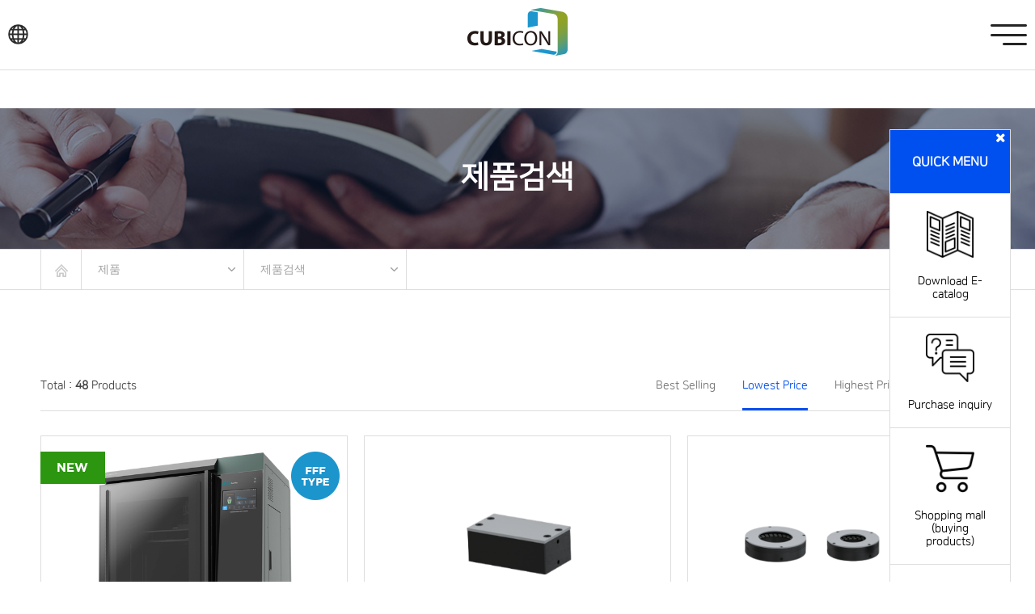

--- FILE ---
content_type: text/html; charset=utf-8
request_url: http://eng.3dcubicon.com/shop/search.php?&sort=it_price&sortodr=asc&ckattempt=1
body_size: 9626
content:
<!doctype html>
<!--[if IE]><![endif]-->
<!--[if lt IE 7]>      <html class="no-js ie6" lang="ko"> <![endif]-->
<!--[if IE 7]>         <html class="no-js ie7" lang="ko"> <![endif]-->
<!--[if IE 8]>         <html class="no-js ie8" lang="ko"> <![endif]-->
<!--[if gt IE 8]><!--> <html class="no-js" lang="ko"> <!--<![endif]-->
<head>
<meta charset="utf-8">
	<meta charset="utf-8" />
	<meta http-equiv="X-UA-Compatible" content="IE=edge,chrome=1" />
	<meta name="viewport" content="width=device-width,initial-scale=1.0,minimum-scale=1.0,maximum-scale=1.0,user-scalable=no">
	<meta name="format-detection" content="telephone=no">

<title>상품 검색 결과 | CUBICON</title>
<link rel="stylesheet" href="http://eng.3dcubicon.com/css/reset.css?ver=191202">
<link rel="stylesheet" href="http://eng.3dcubicon.com/js/font-awesome/css/font-awesome.min.css?ver=191202">
<link rel="stylesheet" href="http://eng.3dcubicon.com/js/owlcarousel/owl.carousel.css?ver=191202">
<link rel="stylesheet" href="http://eng.3dcubicon.com/css/main.css?ver=191202">
<link rel="stylesheet" href="http://eng.3dcubicon.com/css/sub.css?ver=191202">
<link rel="stylesheet" href="http://eng.3dcubicon.com/css/slick.css?ver=191202">
<link rel="stylesheet" href="http://eng.3dcubicon.com/css/style_1200.css?ver=191202">
<link rel="stylesheet" href="http://eng.3dcubicon.com/css/woco-accordion.css?ver=191202">
<link rel="stylesheet" href="http://eng.3dcubicon.com/css/fullpage.css?ver=191202">
<link rel="stylesheet" href="http://eng.3dcubicon.com/css/dist.css?ver=191202">
<!--[if lte IE 8]>
<script src="http://eng.3dcubicon.com/js/html5.js"></script>
<![endif]-->
<script>
// 자바스크립트에서 사용하는 전역변수 선언
var g5_url       = "http://eng.3dcubicon.com";
var g5_bbs_url   = "http://eng.3dcubicon.com/bbs";
var g5_is_member = "";
var g5_is_admin  = "";
var g5_is_mobile = "";
var g5_bo_table  = "";
var g5_sca       = "";
var g5_editor    = "";
var g5_cookie_domain = "";
var g5_shop_url = "http://eng.3dcubicon.com/shop";
</script>
<script src="http://eng.3dcubicon.com/js/jquery-1.12.4.min.js?ver=191202"></script>
<script src="http://eng.3dcubicon.com/js/jquery-migrate-1.4.1.min.js?ver=191202"></script>
<script src="http://eng.3dcubicon.com/js/jquery.shop.menu.js?ver=191202"></script>
<script src="http://eng.3dcubicon.com/js/common.js?ver=191202"></script>
<script src="http://eng.3dcubicon.com/js/wrest.js?ver=191202"></script>
<script src="http://eng.3dcubicon.com/js/placeholders.min.js?ver=191202"></script>
<script src="http://eng.3dcubicon.com/js/jquery.easing.1.3.js?ver=191202"></script>
<script src="http://eng.3dcubicon.com/js/jquery.mousewheel.min.js?ver=191202"></script>
<script src="http://eng.3dcubicon.com/js/jquery.flexslider.js?ver=191202"></script>
<script src="http://eng.3dcubicon.com/js/slick.js?ver=191202"></script>
<script src="http://eng.3dcubicon.com/js/default.js?ver=191202"></script>
<script src="http://eng.3dcubicon.com/js/index.js?ver=191202"></script>
<script src="http://eng.3dcubicon.com/js/asidebar.jquery.js?ver=191202"></script>
<script src="http://eng.3dcubicon.com/js/woco.accordion.min.js?ver=191202"></script>
<script src="http://eng.3dcubicon.com/js/fullpage.js?ver=191202"></script>
<script src="http://eng.3dcubicon.com/js/jquery.bpopup.min.js?ver=191202"></script>
<script src="http://eng.3dcubicon.com/js/owlcarousel/owl.carousel.min.js?ver=191202"></script>
</head>
<body class="mainBody" >

<script type="text/javascript">
function quickMenuClose(){
	var objDiv = document.getElementById('side_menu_shop');
	objDiv.style.display="none";
}
</script>

<!-- 상단 시작 { -->
<div id="wrap">
    
	<!--header : s-->
	<!--모바일메뉴-->
	<div class="aside">
		<div class="accordion">
			<p class="mo_sub_img">
				<span class="glo_ic"><a href="http://www.3dcubicon.com/"><img src="/image/main/glo_ic_m.png"></a></span>
				<a href="http://eng.3dcubicon.com/shop/"><img src="http://eng.3dcubicon.com/data/common/logo_img.png" alt="CUBICON" ></a>
				<button type="button" class="menu_btn mb_menu pc_ic close_side" alt="close"  data-dismiss="aside" aria-hidden="true"  >
					<img src="/image/main/close.jpg">
				</button>
			</p>
			<ul class="clfix mo_top">
				<li><a href="http://eng.3dcubicon.com/shop/">HOME</a></li>


				<li><a href="http://eng.3dcubicon.com/bbs/board.php?bo_table=dealer">Find an Authorized Service Partner  </a></li>
				<li><a href="http://eng.3dcubicon.com/adm">Admin</a></li>
			</ul>
			<div class="mo_menu_wrap">
				<article class="beefup example2 " id="example2-1">
					<p class="beefup__head">
						<a href="#"  class="menu_top">Cubicon</a>
					</p>

					<div class="beefup__body">
						<ul>
							<li><a href="http://eng.3dcubicon.com/bbs/content.php?co_id=company">About Us</a></li>
							<!--<li><a href="http://eng.3dcubicon.com/bbs/board.php?bo_table=client" >Major Clients</a></li>-->
							<li><a href="http://eng.3dcubicon.com/bbs/content.php?co_id=location">Location</a></li>
							<li><a href="http://eng.3dcubicon.com/bbs/board.php?bo_table=notice">Notice</a></li>
						</ul>
					</div>
				</article>
				<article class="beefup example2 " id="example2-3">
					<p class="beefup__head">
			         	<a href="#" class="menu_top">3D Printer</a>
			        </p>
			        <div class="beefup__body">
				        <ul>
				         	<li><a href="http://eng.3dcubicon.com/shop/list.php?ca_id=10">All       </a></li>
				        							<li><a href="http://eng.3dcubicon.com/shop/list.php?ca_id=1010">FFF Type</a></li>
				        							<li><a href="http://eng.3dcubicon.com/shop/list.php?ca_id=1030">SLA Type</a></li>
				        							<li><a href="http://eng.3dcubicon.com/shop/list.php?ca_id=1050">Materials</a></li>
				        							<li><a href="http://eng.3dcubicon.com/shop/list.php?ca_id=1060">Accessory</a></li>
				        				         	<!-- <li><a href="#" class="mo_sub_on">주문/구매</a>
				         		<ul class="mo_sub_subin">
				         			<li><a href="#none">· 제품문의 쓰기</a></li>
				         			<li><a href="http://eng.3dcubicon.com/shop/cart.php">· 장바구니</a></li>
				         			<li><a href="#none">· 주문완료</a></li>
				         		</ul>
				         	</li> -->
							<li><a href="http://eng.3dcubicon.com/bbs/faq.php">FAQ   </a></li>
							<li ><a href="http://eng.3dcubicon.com/bbs/content.php?co_id=styleplus">Installation Guide</a></li>
							<li><a href="http://eng.3dcubicon.com/bbs/board.php?bo_table=datalist">Downloads</a></li>
							<li><a href="http://eng.3dcubicon.com/bbs/board.php?bo_table=tip">Tips &amp; Knowhow</a></li>
							<li><a href="http://eng.3dcubicon.com/bbs/qawrite.php">Technical Support</a></li>
							<li><a href="/bbs/content.php?co_id=strengths">Why Cubicon 3DP?</a></li>
							<!--<li><a href="http://eng.3dcubicon.com/bbs/board.php?bo_table=usecase">활용사례</a></li>-->
							<li ><a href="http://eng.3dcubicon.com/bbs/board.php?bo_table=dealer">Global Network</a></li>
							<li ><a href="http://eng.3dcubicon.com/bbs/board.php?bo_table=client">Major Clients</a></li>
				         </ul>
			         </div>
				</article>
				<article class="beefup example2 " id="example2-3">
			         <p class="beefup__head">
			         	<a href="#" class="menu_top">AI Robotics</a>
			         </p>
			         <div class="beefup__body">
			         	<ul>
			         		<li><a href="http://eng.3dcubicon.com/shop/list.php?ca_id=30">All       </a></li>
				        							<li><a href="http://eng.3dcubicon.com/shop/list.php?ca_id=3010">SCARA Robot</a></li>
				        							<li><a href="http://eng.3dcubicon.com/shop/list.php?ca_id=3020">Robot Controller</a></li>
				        			         	</ul>
			         </div>
				</article>
				<article class="beefup example2 " id="example2-3">
			         <p class="beefup__head">
			         	<a href="#" class="menu_top">Industrial Component</a>
			         </p>
			         <div class="beefup__body">
			         	<ul>
			         		<li><a href="http://eng.3dcubicon.com/shop/list.php?ca_id=20">All       </a></li>
				        							<li><a href="http://eng.3dcubicon.com/shop/list.php?ca_id=2010">Light Source</a></li>
				        							<li><a href="http://eng.3dcubicon.com/shop/list.php?ca_id=2020">Light Source Controller</a></li>
				        			         	</ul>
			        </div>
				</article>
				<article class="beefup example2 " id="example2-3">
			         <p class="beefup__head">
			         	<a href="http://eng.3dcubicon.com/bbs/inquiry.php">Contact Us</a>
			         </p>
				</article>

			</div>
		</div>
	</div>
	<div class="aside-backdrop"></div>
	<!--//모바일메뉴-->
<!--퀵메뉴-->
<script src="http://eng.3dcubicon.com/js/quick.js"></script>

<!--?php if ($_SERVER['REQUEST_URI']!="/" && $_SERVER['REQUEST_URI']!="/index.php") { ?-->
<!--<div id="side_menu_wr11" style="z-index:9999">-->
	<div id="side_menu_shop" style="z-index:999">
		<style>
	.rCon { border:1px solid #ddd; font-family:"NanumSquareR", "NanumSquareB",'Noto Sans', sans-serif, "돋움", dotum, AppleGothic; font-size:14px; }
	.rCon p { /*line-height:30px;*/padding:20px; border-bottom:1px solid #ddd }
	.rCon img { width:60px; }
	.rCon .tit { background:#0050f0; font-family:"NanumSquareR", "NanumSquareB",'Noto Sans', sans-serif, "돋움", dotum, AppleGothic; font-size:16px; font-weight:bold; color:#fff }
	.rCon .con { background:#eee; }
	.rCon .txt { background:#939598; font-family:"NanumSquareR", "NanumSquareB",'Noto Sans', sans-serif, "돋움", dotum, AppleGothic; font-size:14px; font-weight:bold; color:#fff }
	.rCon h4 { line-height:40px; font-size:16px }
</style>

<!-- 오늘 본 상품 시작 { -->
<div id="stv" class="op_area" style="width:150px; text-align:center; background:#fff">
    <!--<h2 class="s_h2">오늘 본 상품 <span>0</span></h2>-->

	<div class="rCon">
		<p class="tit" style="float:right;padding:1px 5px;border:0"><a href="javascript:quickMenuClose()" style="color:#fff"><i class="fa fa-times" aria-hidden="true"></i></a></p>
		<p class="tit" style="padding:30px 20px;">QUICK MENU</p>
		<!--<p class="con">T. 02-2687-8100</p>
		<p class="con">F. 02-2686-6943</p>
		<p class="tit">교정  문의</p>
		<p class="con">T. 02-2687-7600</p>
		<p class="con">F. 031-366-9940</p>
		<p class="txt">평일 08:30~18시</p>
		<p class="txt">점심 12:00~13:00</p>
		<p class="txt">토/일/공휴일 휴무</p>-->
		<p class="li_empty"><a href="#none"><img src="http://eng.3dcubicon.com/image/quick_catalog.png" alt="" ><br /><br />Download E-catalog</a></p>
		<p class="li_empty"><a href="http://eng.3dcubicon.com/bbs/inquiry.php"><img src="http://eng.3dcubicon.com/image/quick_inquiry.png" alt="" ><br /><br />Purchase inquiry</a></p>
		<p class="li_empty"><a href="http://eng.3dcubicon.com/shop/list.php?ca_id=10"><img src="http://eng.3dcubicon.com/image/quick_shop.png" alt="" ><br /><br />Shopping mall (buying products)</a></p>
		<p class="li_empty"><a href="#none"><img src="http://eng.3dcubicon.com/image/quick_download.png" alt="" ><br /><br />Download bank account and business license</a></p>
		<p class="txt" style="padding:10px"><a href="javascript:quickMenuTodayClose()" style="color:#fff">Don't open it today</a></p>
		<p class="txt" style="padding:10px"><a href="javascript:quickMenuClose()" style="color:#fff">CLOSE</a></p>
<!--
    
    <p class="li_empty">없음</p>

    -->
	</div>

</div>

<script src="http://eng.3dcubicon.com/js/scroll_oldie.js"></script>
<!-- } 오늘 본 상품 끝 -->

<script language=javascript>
<!--
function quickMenuTodayClose() { 
	var objDiv = document.getElementById('side_menu_shop');
	objDiv.style.display="none";
    //if (eval("document.pop_form.chkbox.checked")){ 
      	setCookie( "quickView", "done" , 1 );		
    //} 
	//void(Hide("Notice"));
}

// 쿠키값 설정
function setCookie(name, value, expiredays)
{
	var today = new Date();
	today.setDate( today.getDate() + expiredays );
	document.cookie = name + "=" + escape( value ) + "; path=/; expires=" + today.toGMTString() + ";"
}
//-->
</script>

<script language="javascript">
function setCookie( name, value, expiredays ) 

{ 

var todayDate = new Date(); 

todayDate.setDate( todayDate.getDate() + expiredays ); 

document.cookie = name + "=" + escape( value ) + "; path=/; expires=" + todayDate.toGMTString() + ";" 

} 

function getCookie( name ) 

{ 

var nameOfCookie = name + "="; 

var x = 0; 

while ( x <= document.cookie.length ) 

{ 

var y = (x+nameOfCookie.length); 

if ( document.cookie.substring( x, y ) == nameOfCookie ) { 

if ( (endOfCookie=document.cookie.indexOf( ";", y )) == -1 ) 

endOfCookie = document.cookie.length; 

return unescape( document.cookie.substring( y, endOfCookie ) ); 

} 

x = document.cookie.indexOf( " ", x ) + 1; 

if ( x == 0 ) 

break; 

} 

return ""; 

}

if ( getCookie( "quickView" ) == "done") 

{ 
	var objDiv = document.getElementById('side_menu_shop');
	objDiv.style.display="none";

}

</script>	</div>
<!--</div>-->
<!--?}?-->

<script type="text/javascript">
//new Floating(적용할개체 , X축여백 , Y축여백 , 미끄러지는속도:작을수록빠름..기본20 , 빠르기:작을수록부드러움.. 기본10, 시작위치);
new Floating(document.getElementById("side_menu_shop"),window.innerWidth-180,160,30,5,160); 
</script>
<!--//퀵메뉴-->
	<div class="headerWrap ">
		<div class="top_wrap">
			<div class="top_txt clfix ">
				<p class="fl">CUBICON, <span>3D Printer & AI Robotics Company</span></p>
				<ul class="fr clfix">
					<li><a href="http://eng.3dcubicon.com/shop/">HOME</a><span>|</span></li>

					<li><a href="http://eng.3dcubicon.com/bbs/board.php?bo_table=dealer"> Find an Authorized Service Partner </a></li>
					<li> <span>|</span> <a href="http://eng.3dcubicon.com/adm" style="font-weight:bold;">Admin   </a></li>
				<!--  -->
				</ul>
			</div>
		</div>
		<!--top_menu-->
		<div id="topmenu_wrap" class="clfix">
			<div id="row" class="mb_header clfix">
				<p class="glo_ic"><a href="http://www.3dcubicon.com/"><img src="/image/main/glo_ic_m.png"></a></p>
				<h1 class=" ac"> <a href="http://eng.3dcubicon.com/shop/"><img src="http://eng.3dcubicon.com/data/common/logo_img.png" alt="CUBICON"></a></h1>
				<button type="button" class="menu_btn mb_menu pc_ic  ar" onclick="$('.aside').asidebar('open')">
					<img src="/image/main/mo_btn.png">
				</button>
			</div>

			<!--pc_gnb-->
			<div id="gnb" class="clfix">
				<h1 class="logo"><a href="/"><img src="http://eng.3dcubicon.com/data/common/logo_img.png" alt="CUBICON"></a></h1>
				<ul class="menu clfix ">
					<li><a href="http://eng.3dcubicon.com/bbs/content.php?co_id=company" class="menu_top menu1" style="">Cubicon</a></li>
					<li><a href="http://eng.3dcubicon.com/shop/list.php?ca_id=10" class="menu_top menu3" style="width:38.55rem">3D Printer</a></li>
					<li><a href="http://eng.3dcubicon.com/shop/list.php?ca_id=30" class="menu_top menu4">AI Robotics</a></li>
					<li><a href="http://eng.3dcubicon.com/shop/list.php?ca_id=20" class="menu_top menu5" style="padding:2.5rem 0">Industrial<br>Component</a></li>
					<li><a href="http://eng.3dcubicon.com/bbs/inquiry.php" class="menu_top menu6">Contact</a></li>
				</ul>

				<div class="right_btn clfix">
					<p class="fl">
						<a href="http://www.3dcubicon.com/"><img src="/image/main/right_btn1.png"></a>
					</p>
					<p class="fl right_btn2"><a href="#"><img src="/image/main/right_btn2.png"></a></p>
				</div>

				<div class="search_pop">
					<span class="close"><img src="/image/sub/close.png"></span>
					<div class="search_pop_wrap">
						<div class="search_center">
							<form name="frmsearch1" action="http://eng.3dcubicon.com/shop/search.php" onsubmit="return search_submit(this);">
							<div class="search_bar">
								<input type="text" name="q" value="" id="sch_str" required placeholder="SEARCH">
								<button type="submit" class="show_pop2"><img src="/image/sub/search_ic.png"></button>
							</div>
							</form>

<script>
function search_submit(f) {
	if (f.q.value.length < 2) {
		alert("검색어는 두글자 이상 입력하십시오.");
		f.q.select();
		f.q.focus();
		return false;
	}
	return true;
}
</script>
							<!-- 인기검색어 시작 { -->
							
<!-- 인기검색어 시작 { -->
<p class="txt1">Popular search word</p>
<ul class="txt2">
    
        <li><a href="http://eng.3dcubicon.com/shop/search.php?q=--.123123123123123123123123123">--.123123123123123123123123123</a></li>

        
        <li><a href="http://eng.3dcubicon.com/shop/search.php?q=20231230123">20231230123</a></li>

        
        <li><a href="http://eng.3dcubicon.com/shop/search.php?q=210F">210F</a></li>

        
        <li><a href="http://eng.3dcubicon.com/shop/search.php?q=Cubicreator4">Cubicreator4</a></li>

        
        <li><a href="http://eng.3dcubicon.com/shop/search.php?q=-6283">-6283</a></li>

        
        <li><a href="http://eng.3dcubicon.com/shop/search.php?q=00320">00320</a></li>

        
        <li><a href="http://eng.3dcubicon.com/shop/search.php?q=0evzf9123">0evzf9123</a></li>

        
        <li><a href="http://eng.3dcubicon.com/shop/search.php?q=1.3">1.3</a></li>

        
        <li><a href="http://eng.3dcubicon.com/shop/search.php?q=10">10</a></li>

        
        <li><a href="http://eng.3dcubicon.com/shop/search.php?q=100nvOpzp">100nvOpzp</a></li>

        
        <li><a href="http://eng.3dcubicon.com/shop/search.php?q=110%E3%84%B9">110ㄹ</a></li>

        
        <li><a href="http://eng.3dcubicon.com/shop/search.php?q=1118SELECT">1118SELECT</a></li>

        
        <li><a href="http://eng.3dcubicon.com/shop/search.php?q=2.1.3">2.1.3</a></li>

        
        <li><a href="http://eng.3dcubicon.com/shop/search.php?q=2024">2024</a></li>

        
        <li><a href="http://eng.3dcubicon.com/shop/search.php?q=2025.9-2">2025.9-2</a></li>

        
        <li><a href="http://eng.3dcubicon.com/shop/search.php?q=2199">2199</a></li>

        
        <li><a href="http://eng.3dcubicon.com/shop/search.php?q=220">220</a></li>

        
        <li><a href="http://eng.3dcubicon.com/shop/search.php?q=220c">220c</a></li>

        
        <li><a href="http://eng.3dcubicon.com/shop/search.php?q=22Z">22Z</a></li>

        
        <li><a href="http://eng.3dcubicon.com/shop/search.php?q=3.5">3.5</a></li>

        </ul>
<!-- } 인기검색어 끝 --> <!-- 인기검색어 스크롤 : 스킨, 갯수, 간격 -->
							<!-- } 인기검색어 끝 -->

						</div>
					</div>
				</div>
<script>
$(document).ready(function(){
	$(".right_btn2").click(function(e){
		e.preventDefault();
		$(".search_pop").show();
	});
	$(".close").click(function(e){
		e.preventDefault();
		$(".search_pop").hide();
	});
});
</script>
			</div><!--//pc_gnb-->
<style>
.sub_menu_wrap	{display:none;}
</style>
			<div class="sub_menu_wrap" >
				<div class="sub_menu_in clfix">
					<div>
						<div>
							<ul class="sub_li1">
								<li><a href="http://eng.3dcubicon.com/bbs/content.php?co_id=company">About Us</a></li>
								<!--<li ><a href="http://eng.3dcubicon.com/bbs/board.php?bo_table=client">Major Clients</a>
								 <ul class="sub_submenu">
										<li><a href="http://eng.3dcubicon.com/bbs/board.php?bo_table=client">· 대학교</a></li>
										<li><a href="#">· 초/중/고등학교</a></li>
										<li><a href="#">· 공공기관</a></li>
								</ul> 
								</li>-->
								<li><a href="http://eng.3dcubicon.com/bbs/content.php?co_id=location">Location</a></li>
								<li><a href="http://eng.3dcubicon.com/bbs/board.php?bo_table=notice">Notice</a></li>
							</ul>
						</div>
						<div>
							<ul class="sub_li3">
								<li><a href="http://eng.3dcubicon.com/shop/list.php?ca_id=10">All  </a></li>
					        								<li><a href="http://eng.3dcubicon.com/shop/list.php?ca_id=1010">FFF Type</a></li>
					        								<li><a href="http://eng.3dcubicon.com/shop/list.php?ca_id=1030">SLA Type</a></li>
					        								<li><a href="http://eng.3dcubicon.com/shop/list.php?ca_id=1050">Materials</a></li>
					        								<li><a href="http://eng.3dcubicon.com/shop/list.php?ca_id=1060">Accessory</a></li>
					        								<!-- <li class="sub_subwrap"><a href="#">주문/구매</a>
									<ul class="sub_submenu">
										<li><a href="#none">· 제품문의 쓰기</a></li>
										<li><a href="http://eng.3dcubicon.com/shop/cart.php">· 장바구니</a></li>
										<li><a href="#none">· 주문완료</a></li>
									</ul>
								</li> -->
							</ul>
						</div>
						<div style="border-left:1px solid #fff;">
							<ul class="sub_li3">
								<li><a href="http://eng.3dcubicon.com/bbs/faq.php">FAQ   </a></li>
								<li ><a href="http://eng.3dcubicon.com/bbs/content.php?co_id=styleplus">Installation Guide</a>
									<!-- <ul class="sub_submenu">
									<li><a href="http://eng.3dcubicon.com/bbs/content.php?co_id=styleplus">· CUBICON Style Plus</a></li>
									<li><a href="/support/guide_style.html">· CUBICON Style</a></li>
									<li><a href="/support/guide_singleplus.html">· CUBICON Single Plus</a></li>
									<li><a href="/support/guide_lux.html">· CUBICON Lux</a></li>
									<li><a href="/support/guide_luxhd.html">· CUBICON Lux Full HD</a></li>
									</ul> -->
								</li>
								<li><a href="http://eng.3dcubicon.com/bbs/board.php?bo_table=datalist">Downloads   </a></li>
								<li><a href="http://eng.3dcubicon.com/bbs/board.php?bo_table=tip">Tips & Knowhow </a></li>
								<li><a href="http://eng.3dcubicon.com/bbs/qawrite.php">Technical Support</a>
								<!-- <ul class="sub_submenu">
									<li><a href="/support/as_inquiry.html">· 문의</a></li>
									<li><a href="/support/as_result_check.html">· 조회</a></li>
								</ul> -->
								</li>
							</ul>
						</div>
						<div style="border-left:1px solid #fff;">
							<ul class="sub_li3">
								<li><a href="/bbs/content.php?co_id=strengths">Why Cubicon 3DP?</a></li>
								<li ><a href="http://eng.3dcubicon.com/bbs/board.php?bo_table=dealer">Global Network</a></li>
								<li ><a href="http://eng.3dcubicon.com/bbs/board.php?bo_table=client">Major Clients</a></li>
							</ul>
						</div>
						<div>
							<ul class="sub_li4">
								<li><a href="http://eng.3dcubicon.com/shop/list.php?ca_id=30">All  </a></li>
					        								<li><a href="http://eng.3dcubicon.com/shop/list.php?ca_id=3010">SCARA Robot</a></li>
					        								<li><a href="http://eng.3dcubicon.com/shop/list.php?ca_id=3020">Robot Controller</a></li>
					        							</ul>
						</div>
						<div>
							<ul class="sub_li5">
								<li><a href="http://eng.3dcubicon.com/shop/list.php?ca_id=20">All  </a></li>
					        								<li><a href="http://eng.3dcubicon.com/shop/list.php?ca_id=2010">Light Source</a></li>
					        								<li><a href="http://eng.3dcubicon.com/shop/list.php?ca_id=2020">Light Source Controller</a></li>
					        							</ul>
						</div>
						<div>
							<ul class="sub_li6">
								<!-- <li ><a href="http://eng.3dcubicon.com/bbs/board.php?bo_table=dealer">Authorized
Service Partners</a>
													<//!-- <ul class="sub_submenu">
														<li><a href="http://eng.3dcubicon.com/bbs/board.php?bo_table=dealer">· 거점대리점</a></li>
														<li><a href="#">· 일반대리점</a></li>
													</ul> --//>
								</li>
								<li><a href="http://eng.3dcubicon.com/bbs/inquiry.php">Contact Us   </a></li>
							 -->
							</ul>
						</div>
					</div>
				</div>
			</div>
		</div><!--//top_menu-->
	</div>
<!--header : e -->

	<!--content : s-->
	<div >
		<div >

<div class="sub_visual sub_visual2">
	<p>제품검색</p>
</div>
<div id="content_wrap">
	<div id="sub_bar_wrap">
		<div id="sub_bar_in">
			<ul class="clfix">
				<li class="home_ic">
					<a href="http://eng.3dcubicon.com/shop/"><img src="/image/sub/home_ic.png"></a>
				</li>
				<li>
					<div class="dropdown">
						<button onclick="myFunction()" class="dropbtn">제품</button>
						<div id="myDropdown" class="dropdown-content">
							<ul>
								<li> <a href="http://eng.3dcubicon.com/bbs/content.php?co_id=company">큐비콘</a></li>
								<li> <a href="http://eng.3dcubicon.com/shop/list.php">제품</a></li>
								<li> <a href="http://eng.3dcubicon.com/bbs/faq.php">기술지원</a></li>
								<li> <a href="http://eng.3dcubicon.com/bbs/board.php?bo_table=dealer">고객센터</a></li>
							</ul>
						</div>
					</div>
				</li>
				<li>
					<div class="dropdown down2">
						<button onclick="myFunction2()" class="dropbtn">제품검색</button>
						<div id="myDropdown2" class="dropdown-content">
							<ul>
								<li><a href="http://eng.3dcubicon.com/shop/list.php" class="">전체</a></li>
					        								<li><a href="http://eng.3dcubicon.com/shop/list.php?ca_id=10">3D Printer</a></li>
					        								<li><a href="http://eng.3dcubicon.com/shop/list.php?ca_id=20">Industrial Component</a></li>
					        								<li><a href="http://eng.3dcubicon.com/shop/list.php?ca_id=30">AI Robotics</a></li>
					        							</ul>
						</div>
					</div>
				</li>
			</ul>
		</div>
	</div>

	<div class="sub_in">
		<div class="sub_con ">

<!-- 검색 시작 { -->

	<!-- <h2><strong></strong> 검색 결과<span class="ssch_result_total">총 48건</span></h2> -->
    <!-- 상세검색 항목 시작 { -->
    <div id="ssch_frm" style="display:none">
		<div class="ssch_frm_inner">
	        <form name="frmdetailsearch">
	        <input type="hidden" name="qsort" id="qsort" value="">
	        <input type="hidden" name="qorder" id="qorder" value="">
	        <input type="hidden" name="qcaid" id="qcaid" value="">
	        <div class="ssch_scharea">
	            <label for="ssch_q" class="sound_only" >검색어</label>
	            <input type="text" name="q" value="" id="ssch_q" class="ssch_input" size="40" maxlength="30" placeholder="검색어">
	            <button type="submit" class="btn_submit"><i class="fa fa-search" aria-hidden="true"></i> 검색</button>
	            <button type="button" class="tooltip_icon"><i class="fa fa-question-circle-o" aria-hidden="true"></i><span class="sound_only">설명보기</span></button>
	            <span class="tooltip">
		            상세검색을 선택하지 않거나, 상품가격을 입력하지 않으면 전체에서 검색합니다.<br>
		            검색어는 최대 30글자까지, 여러개의 검색어를 공백으로 구분하여 입력 할수 있습니다.
		        </span>
	        </div>
	        <div class="ssch_option chk_box">
	            <strong class="sound_only">검색범위</strong>
	            <input type="checkbox" name="qname" id="ssch_qname" value="1" checked="checked"> <label for="ssch_qname"><span></span>상품명</label>
	            <input type="checkbox" name="qexplan" id="ssch_qexplan" value="1" checked="checked"> <label for="ssch_qexplan"><span></span>상품설명</label>
	            <input type="checkbox" name="qbasic" id="ssch_qbasic" value="1" checked="checked"> <label for="ssch_qbasic"><span></span>기본설명</label>
	            <input type="checkbox" name="qid" id="ssch_qid" value="1" checked="checked"> <label for="ssch_qid"><span></span>상품코드</label>
	            <strong class="sound_only">상품가격 (원)</strong>
	            <label for="ssch_qfrom" class="sound_only">최소 가격</label>
	            <input type="text" name="qfrom" value="" id="ssch_qfrom" class="ssch_input" size="10"> 원 ~
	            <label for="ssch_qto" class="sound_only">최대 가격</label>
	            <input type="text" name="qto" value="" id="ssch_qto" class="ssch_input" size="10"> 원
	        </div>
        	</form>
		</div>
		<!-- 검색된 분류 시작 { -->
	    <div id="ssch_cate">
	        <ul>
	        <li><a href="#" onclick="set_ca_id(''); return false;">전체분류 <span>(0)</span></a></li>
<li><a href="#" onclick="set_ca_id('1010'); return false;">FFF Type (7)</a></li>
<li><a href="#" onclick="set_ca_id('1030'); return false;">SLA Type (1)</a></li>
<li><a href="#" onclick="set_ca_id('1050'); return false;">Materials (8)</a></li>
<li><a href="#" onclick="set_ca_id('1060'); return false;">Accessory (25)</a></li>
<li><a href="#" onclick="set_ca_id('2010'); return false;">Light Source (3)</a></li>
<li><a href="#" onclick="set_ca_id('2020'); return false;">Light Source Controller (2)</a></li>
<li><a href="#" onclick="set_ca_id('3010'); return false;">SCARA Robot (1)</a></li>
<li><a href="#" onclick="set_ca_id('3020'); return false;">Robot Controller (1)</a></li>
	        </ul>
	    </div>
	    <!-- } 검색된 분류 끝 -->

        <ul id="ssch_sort_all">
            <li><a href="#" onclick="set_sort('it_sum_qty', 'desc'); return false;">판매많은순</a></li>
            <li><a href="#" onclick="set_sort('it_price', 'asc'); return false;">낮은가격순</a></li>
            <li><a href="#" onclick="set_sort('it_price', 'desc'); return false;">높은가격순</a></li>
            <li><a href="#" onclick="set_sort('it_use_avg', 'desc'); return false;">평점높은순</a></li>
            <li><a href="#" onclick="set_sort('it_use_cnt', 'desc'); return false;">후기많은순</a></li>
            <li><a href="#" onclick="set_sort('it_update_time', 'desc'); return false;">최근등록순</a></li>
        </ul>
	    <!-- } 상세검색 항목 끝 -->
	</div>
    <!-- 검색결과 시작 { -->
    <div>

        
<!-- 상품 정렬 선택 시작 { -->
			<div class="clfix list_bar">
				<p class="fl">Total :  <b>48</b> Products</p>
				<ul class="fr">
					<li><a href="/shop/search.php?&amp;sort=it_sum_qty&amp;sortodr=desc">Best Selling  </a></li>
					<li class="on"><a href="/shop/search.php?&amp;sort=it_price&amp;sortodr=asc">Lowest Price   </a></li>
					<li><a href="/shop/search.php?&amp;sort=it_price&amp;sortodr=desc">Highest Price
    </a></li>
					<li><a href="/shop/search.php?&amp;sort=it_update_time&amp;sortodr=desc">New Product
    </a></li>
				</ul>
			</div>

<!-- } 상품 정렬 선택 끝 -->
<!-- 상품진열 10 시작 { -->
<ul class="clfix list_wrap">
<li>
<img src="/image/sub/list_new.png" class="new_ic"><img src="/image/sub/type_ic.png" class="type_ic">
<a href="http://eng.3dcubicon.com/shop/item.php?it_id=1663224695">
<span style="background:url('http://eng.3dcubicon.com/data/item/1663224695/7YGQ67mE7L2YDualPlus65w7Lmt7IOB7IS47Y6Y7J207KeA7I2464Sk7J28_220905.jpg') no-repeat"><img src="/image/sub/list_dummy.png"> </span>
<p class="txt1">Industrial grade dual nozzle 3D printer able to print PEEK</p>
<p class="txt2">Dual Plus - S30i</p>
<p class="txt3">
$ 0
</p>
</a>
</li>
<li>

<a href="http://eng.3dcubicon.com/shop/item.php?it_id=1643175294">
<span style="background:url('http://eng.3dcubicon.com/data/item/1643175294/flati.png') no-repeat"><img src="/image/sub/list_dummy.png"> </span>
<p class="txt1">&nbsp;</p>
<p class="txt2">Flat Light</p>
<p class="txt3">
&nbsp;
</p>
</a>
</li>
<li>

<a href="http://eng.3dcubicon.com/shop/item.php?it_id=1643175071">
<span style="background:url('http://eng.3dcubicon.com/data/item/1643175071/ring.png') no-repeat"><img src="/image/sub/list_dummy.png"> </span>
<p class="txt1">&nbsp;</p>
<p class="txt2">Ring Light</p>
<p class="txt3">
&nbsp;
</p>
</a>
</li>
<li>

<a href="http://eng.3dcubicon.com/shop/item.php?it_id=1643172119">
<span style="background:url('http://eng.3dcubicon.com/data/item/1643172119/cl.png') no-repeat"><img src="/image/sub/list_dummy.png"> </span>
<p class="txt1">&nbsp;</p>
<p class="txt2">Coaxial Light</p>
<p class="txt3">
&nbsp;
</p>
</a>
</li>
<li>

<a href="http://eng.3dcubicon.com/shop/item.php?it_id=1643171534">
<span style="background:url('http://eng.3dcubicon.com/data/item/1643171534/VLC250i.png') no-repeat"><img src="/image/sub/list_dummy.png"> </span>
<p class="txt1">&nbsp;</p>
<p class="txt2">12 Channel Vision Controller </p>
<p class="txt3">
&nbsp;
</p>
</a>
</li>
<li>

<a href="http://eng.3dcubicon.com/shop/item.php?it_id=1643171339">
<span style="background:url('http://eng.3dcubicon.com/data/item/1643171339/VLC150i.png') no-repeat"><img src="/image/sub/list_dummy.png"> </span>
<p class="txt1">&nbsp;</p>
<p class="txt2">4 Channel Vision Controller </p>
<p class="txt3">
&nbsp;
</p>
</a>
</li>
<li>

<a href="http://eng.3dcubicon.com/shop/item.php?it_id=1665643197">
<span style="background:url('http://eng.3dcubicon.com/data/item/1665643197/7J217Iqk7Yq466Oo642U64W47KaQ7YKk7Yq4.png') no-repeat"><img src="/image/sub/list_dummy.png"> </span>
<p class="txt1">PRIME (DIY 3DP)/Optimus</p>
<p class="txt2">Extruder Nozzle Kit (M22Z)</p>
<p class="txt3">
&nbsp;
<span class="sct_dict">$ 5</span>
</p>
</a>
</li>
<li>

<a href="http://eng.3dcubicon.com/shop/item.php?it_id=1595152421">
<span style="background:url('http://eng.3dcubicon.com/data/item/1595152421/67O17Iqk66CM7LmY_7LaV7IaM.png') no-repeat"><img src="/image/sub/list_dummy.png"> </span>
<p class="txt1">For Extruders with Nozzle Kit</p>
<p class="txt2">Box Wrench</p>
<p class="txt3">
&nbsp;
<span class="sct_dict">$ 6</span>
</p>
</a>
</li>
<li>

<a href="http://eng.3dcubicon.com/shop/item.php?it_id=1595152926">
<span style="background:url('http://eng.3dcubicon.com/data/item/1595152926/BASEACRYLICFULLLux7KCE7Jqp_7LaV7IaM.jpg') no-repeat"><img src="/image/sub/list_dummy.png"> </span>
<p class="txt1">CUBICON Lux</p>
<p class="txt2">Base Acrylic Full(Lux)</p>
<p class="txt3">
&nbsp;
<span class="sct_dict">$ 7</span>
</p>
</a>
</li>
<li>

<a href="http://eng.3dcubicon.com/shop/item.php?it_id=1595152898">
<span style="background:url('http://eng.3dcubicon.com/data/item/1595152898/BASEACRYLICFULLLuxFullHD7KCE7Jqp_7LaV7IaM.jpg') no-repeat"><img src="/image/sub/list_dummy.png"> </span>
<p class="txt1">CUBICON Lux Full HD</p>
<p class="txt2">Base Acrylic Full</p>
<p class="txt3">
&nbsp;
<span class="sct_dict">$ 7</span>
</p>
</a>
</li>
<li>

<a href="http://eng.3dcubicon.com/shop/item.php?it_id=1595152471">
<span style="background:url('http://eng.3dcubicon.com/data/item/1595152471/CleanFilterStyle7KCE7Jqp_7LaV7IaM.jpg') no-repeat"><img src="/image/sub/list_dummy.png"> </span>
<p class="txt1"> 220C, A15CR, A22C</p>
<p class="txt2">Filter</p>
<p class="txt3">
&nbsp;
<span class="sct_dict">$ 8</span>
</p>
</a>
</li>
<li>
<img src="/image/sub/type_ic2.png" class="type_ic">
<a href="http://eng.3dcubicon.com/shop/item.php?it_id=1595152545">
<span style="background:url('http://eng.3dcubicon.com/data/item/1595152545/FilterLuxLuxFullHD7KCE7Jqp_7LaV7IaM.jpg') no-repeat"><img src="/image/sub/list_dummy.png"> </span>
<p class="txt1">Lux, Lux Full HD</p>
<p class="txt2">Filter</p>
<p class="txt3">
&nbsp;
<span class="sct_dict">$ 12</span>
</p>
</a>
</li>
<li>

<a href="http://eng.3dcubicon.com/shop/item.php?it_id=1595152586">
<span style="background:url('http://eng.3dcubicon.com/data/item/1595152586/HOLDERSPOOLStyle7KCE7Jqp_7LaV7IaM.jpg') no-repeat"><img src="/image/sub/list_dummy.png"> </span>
<p class="txt1">220C</p>
<p class="txt2">Holder-Spool</p>
<p class="txt3">
&nbsp;
<span class="sct_dict">$ 14</span>
</p>
</a>
</li>
<li>

<a href="http://eng.3dcubicon.com/shop/item.php?it_id=1638172226">
<span style="background:url('http://eng.3dcubicon.com/data/item/1638172226/ABSFilament.png') no-repeat"><img src="/image/sub/list_dummy.png"> </span>
<p class="txt1">Safe Korean Manufacturing Filament</p>
<p class="txt2">ABS </p>
<p class="txt3">
&nbsp;
<span class="sct_dict">$ 18</span>
</p>
</a>
</li>
<li>

<a href="http://eng.3dcubicon.com/shop/item.php?it_id=1595410210">
<span style="background:url('http://eng.3dcubicon.com/data/item/1595410210/absk.png') no-repeat"><img src="/image/sub/list_dummy.png"> </span>
<p class="txt1">Safe Korean Manufacturing Filament</p>
<p class="txt2">ABSk </p>
<p class="txt3">
&nbsp;
<span class="sct_dict">$ 18</span>
</p>
</a>
</li>
</ul>
<!-- } 상품진열 10 끝 -->
<nav class="paging"><span class="pg"><span class="sound_only">열린</span><a class="sel">1</a><span class="sound_only">페이지</span>
<a href="/shop/search.php?page=2" class="pg_page">2<span class="sound_only">페이지</span></a>
<a href="/shop/search.php?page=3" class="pg_page">3<span class="sound_only">페이지</span></a>
<a href="/shop/search.php?page=4" class="pg_page">4<span class="sound_only">페이지</span></a>
<a href="/shop/search.php?page=4" class="pg_page btn"> <img src="/image/sub/btn_last.png" align="absmiddle" border="0" alt="다음블럭"></a>
</span></nav>    </div>
    <!-- } 검색결과 끝 -->

<!-- } 검색 끝 -->

		</div>
	</div>

<script>
function set_sort(qsort, qorder)
{
    var f = document.frmdetailsearch;
    f.qsort.value = qsort;
    f.qorder.value = qorder;
    f.submit();
}

function set_ca_id(qcaid)
{
    var f = document.frmdetailsearch;
    f.qcaid.value = qcaid;
    f.submit();
}

$(function(){
	//tooltip
    $(".tooltip_icon").click(function(){
        $(this).next(".tooltip").fadeIn(400);
    }).mouseout(function(){
        $(this).next(".tooltip").fadeOut();
    });
});

// 검색옵션
$("#ssch_sort_all li a").click(function() {
    $(this).parent().addClass('active');
});
</script>				<div class="section section06 footerWrap ac"  id="section3">
					<div class="footerArea foot" id="footer_in">
						<div class="fcont2">
							<div class="fcon_top clfix">
								<ul class="clfix fl mt10">
									<li><a href="http://eng.3dcubicon.com/bbs/content.php?co_id=company">About Cubicon</a> <span>|</span></li>
									<li><a href="http://eng.3dcubicon.com/bbs/content.php?co_id=provision">Terms and Conditions   </a> <span>|</span></li>
									<li><a href="http://eng.3dcubicon.com/bbs/content.php?co_id=privacy"> Privacy Policy   </a> <span>|</span></li>
									<li><a href="/bbs/content.php?co_id=sitemap"> Site Map</a> </li>
								</ul>
								<div class="fr mo_family">
									<div class="family_wrap">
										<div class="family_inner2">
											<div class="family">
												<button type="button">Family Site</button>
												<ul class="family_list" style="display: none;">
												
													<!-- <li><a href="#">sample1</a></li> -->



													<li style="border-bottom:1px solid #6b6e78"><a href="http://www.hyvision.co.kr/" target="_blank">HyVISION SYSTEM</a></li>
													<li><a href="https://blog.naver.com/3dcubicon" target="_blank">NAVER Blog</a></li>
													<li><a href="https://cafe.naver.com/3dcubicon" target="_blank">NAVER Cafe</a></li>
													<li><a href="https://www.facebook.com/cubicon3d?fref=ts" target="_blank">Facebook</a></li>
													<li><a href="https://www.youtube.com/channel/UC3WFB1oFly5Eu60B3DJzj4g" target="_blank">YouTube</a></li>
												</ul>
											</div>
										</div>
									</div>

<script>
//문서로딩이 완료되면, 변수가 트루일때, 패밀리버튼을 클릭하면, 패밀리리스트를 보여줘라.
$(document).ready(function(){
	var sw=true;
	$('.family button').click(function(){
		sw=!sw; //부정연산자(not)을 변수값 앞에 붙여서 클릭할때마다 true, false가 되게함.
		if(sw==true){
			$('.family .family_list').hide();
		} else {
			$('.family .family_list').show();
		}
	});
});
</script>

								</div>
							</div>
							<div class="ac fcont_bt">
								CUBICON Inc.  l  overseas@3dcubicon.com


	            <!-- <span><b>운영자</b> CUBICON</span><br>
	            <span><b>개인정보 보호책임자</b> 송현숙</span><br>
								-->

								<br><b>COPYRIGHT (C) 2020 <span>CUBICON</span> ALL RIGHTS RESERVED</b>
							</div>
						</div>
					</div>
				</div>
			</div>
		</div>
		<!-- //content -->
	</div>
	<!-- content e -->

<script>
//$(document).ready(function() {
$(function(){
	$('#fullpage').fullpage({
		'verticalCentered': false,
		'css3': true,
		// anchors: ['firstPage', 'secondPage', '3rdPage',  'lastPage'],
		'navigation': true,
		'navigationPosition': 'right',
		'navigationTooltips': ['HOME', '3D PRINTER', 'AI ROBOTICS', 'PRODUCT', 'CUSTOMER'],
		responsiveWidth: 800,
		afterLoad:function(){
			$("#section1,#section2,#section3,#section4,#section5,#section6").show();
		}
	});
});
</script>
</div>
<!-- <div class="base-height" ></div> -->


<script>
$(document).ready(function(){
	$('.example2').beefup({
		openSingle: true
	});
});
</script>



<!-- Global site tag (gtag.js) - Google Analytics -->
<script async src="https://www.googletagmanager.com/gtag/js?id=UA-178005591-1"></script>
<script>
  window.dataLayer = window.dataLayer || [];
  function gtag(){dataLayer.push(arguments);}
  gtag('js', new Date());

  gtag('config', 'UA-178005591-1');
</script>
<script src="http://eng.3dcubicon.com/js/sns.js"></script>
<!-- } 하단 끝 -->



<!-- ie6,7에서 사이드뷰가 게시판 목록에서 아래 사이드뷰에 가려지는 현상 수정 -->
<!--[if lte IE 7]>
<script>
$(function() {
    var $sv_use = $(".sv_use");
    var count = $sv_use.length;

    $sv_use.each(function() {
        $(this).css("z-index", count);
        $(this).css("position", "relative");
        count = count - 1;
    });
});
</script>
<![endif]-->


</body>
</html>


--- FILE ---
content_type: text/css
request_url: http://eng.3dcubicon.com/css/reset.css?ver=191202
body_size: 1978
content:
@charset "utf-8";


/* CSS Document */
/*
* Noto Sans KR (korean) http://www.google.com/fonts/earlyaccess
 */
@font-face {
  font-family: 'NanumSquareR';
  font-style: normal;
  font-weight: 400;
  src: url(/fonts/NanumSquareR.eot);
  src: local('Nanum Square Regular'),
       local('NanumSquareR'),
       url(/fonts/NanumSquareR.eot?#iefix) format('embedded-opentype'),
       url(/fonts/NanumSquareR.woff2) format('woff2'),
       url(/fonts/NanumSquareR.woff) format('woff'),
       url(/fonts/NanumSquareR.ttf) format('truetype');
}
@font-face {
  font-family: 'NanumSquareB';
  font-style: bold;
  font-weight: 700;
  src: url(/fonts/NanumSquareB.eot);
  src: local('Nanum Square Bold'),
       local('NanumSquareB'),
       url(/fonts/NanumSquareB.eot?#iefix) format('embedded-opentype'),
       url(/fonts/NanumSquareB.woff2) format('woff2'),
       url(/fonts/NanumSquareB.woff) format('woff'),
       url(/fonts/NanumSquareB.ttf) format('truetype');
}


/*공통 웹폰트 */
body {font-family: "NanumSquareR", "NanumSquareB",'Noto Sans', sans-serif, "돋움", dotum, AppleGothic;color:#333;word-break:keep-all}
* {margin: 0;padding: 0;}
li {list-style:none;}
textarea {font-family: "Noto Sans KR", 'Noto Sans', sans-serif, "돋움", dotum, AppleGothic;}
html{ font-size:62.5% !important;}
@media all and (max-width:765px) {
	html{font-size:51%  !important;}
}


* {margin: 0; padding: 0;  }
html {font-family: 'Dotum'; font-size:12px; }
table {border-collapse: collapse }
ul, ol {list-style-type: none }
a, a:link, a:visited, a:active {color: #000; text-decoration: none; }
a:hover , a:focus {color: #000; text-decoration: none;  }

.clfix:after {content: ""; display: block; height: 0px; clear: both; visibility: hidden}
* html .clfix {height: 1%} /* Hides from IE-mac */
#clear {clear: both;}


img {max-width:100%}



/*  reset.css
---------------------------------------------------------------- */

/* 모든 요소 공간 0, 서체 크기 100%, 세로정렬 baseline, 배경색 투명 */
html, body, div, span, applet, object, iframe,
h1, h2, h3, h4, h5, h6, p, blockquote, pre,
a, abbr, acronym, address, big, cite, code,
del, dfn, em, font, img, ins, kbd, q, s, samp,
small, strike, strong, sub, sup, tt, var,
b, u, i, center,
dl, dt, dd, ol, ul, li,
fieldset, form, label, legend,
table, caption, tbody, tfoot, thead, tr, th, td {
	margin: 0;
	outline: 0;
	border: 0;
	padding: 0;

	background: transparent;
}

/* HTML5 새 요소 초기화 */
article, aside, details, figcaption, figure,F*
footer, header, hgroup, menu, nav, section {
	display: block;
}

/* 본문 기본 설정, 리스트 블릿 제거, 인용 구문 제거 */

ol, ul { list-style: none; }
blockquote, q { quotes: none; }


/*
 br, hr 제거
br, hr { display: none; }
*/


/* 제목 글꼴 크기 설정 */
h1, h2, h3, h4, h5, h6 { font-weight: normal; color: #111; }
h1 {
	font-size: 36px;
	line-height: 1;

}
h2 {
	font-size: 24px;

}
h3 {
	font-size: 18px;

}
h4 { font-size: 14px; }
h5 { margin-bottom: 1.5em; }
h5, h6 { font-weight: bold; }

h1 img, h2 img, h3 img,
h4 img, h5 img, h6 img {
  margin: 0;
}

/* 제목, 단락 상.하 공간 설정 */
p { margin: 0 0 ; }


/* 하이퍼링크 기본 스타일 재정의 */
a:link, a:visited {
	text-decoration: none;

}
a:hover, a:active {

}

/* img를 포함한 a요소의 보더, 패딩 초기화 설정 */
a img {
	border: 0;
	padding: 0;
}


/* insert, delete */
ins { text-decoration: none; }
del { text-decoration: line-through; }


/* 테이블 설정 */
table {


	border-collapse: collapse;
	border-spacing: 0;
	table-layout: fixed;
}

/*   */
.al        {text-align:left !important}
.ac        {text-align:center !important}
.ar        {text-align:right !important}
.vt        {vertical-align:top !important}
.vb        {vertical-align:bottom !important}

.fl        {float:left}
.fr        {float:right}
.fc        {float:center}
.cl        {clear:left}
.cr        {clear:right}
.cb        {clear:both}
.oh        {overflow: hidden;}
.b         {font-weight:600;}
.blno      {border-left:none !important}






* {
  -webkit-box-sizing: border-box;
     -moz-box-sizing: border-box;
          box-sizing: border-box;
}

select::-ms-expand { /* for IE 11 */
    display: none;}

button {cursor:pointer}


.empty_table , .sit_empty {width:100%;text-align:center;font-size:1.5rem;padding:20px;}

.hide ,.sound_only, #sit_opt_info ,.cash_info_fld , .tax_info_fld , .cash_info_use_B_fld {display: none;}
.sit_option table th {display:none}

.cke_sc	{display:none;}

--- FILE ---
content_type: text/css
request_url: http://eng.3dcubicon.com/css/main.css?ver=191202
body_size: 6525
content:
.pc_img {display:inline-block !important;}
.m_img {display:none !important;}

.mainBody {overflow-x:hidden}

/* 팝업레이어 */
#hd_pop {z-index:1000;position:relative;margin:0 auto;height:0}
#hd_pop h2 {position:absolute;font-size:0;line-height:0;overflow:hidden}
.hd_pops {position:absolute;border:1px solid #e9e9e9;background:#fff}
.hd_pops img {max-width:100%}
.hd_pops_con {}
.hd_pops_footer {padding:0;background:#000;color:#fff;text-align:left;position:relative}
.hd_pops_footer:after {display:block;visibility:hidden;clear:both;content:""}
.hd_pops_footer button {padding:10px;border:0;color:#fff}
.hd_pops_footer .hd_pops_reject {background:#000;text-align:left}
.hd_pops_footer .hd_pops_close {background:#393939;position:absolute;top:0;right:0}

.mt10 {margin-top:10px !important}
.mt20 {margin-top:20px !important}
.mt30 {margin-top:30px !important}
.mt40 {margin-top:40px !important}
.mt50 {margin-top:50px !important}
.mt60 {margin-top:60px !important}
.mt70 {margin-top:70px !important}
.mt80 {margin-top:80px !important}
/*메뉴시작*/
.top_wrap {position:absolute;left:0;top:0;z-index:99;background-color:#fff;width:100%;border-top:3px solid #00a2df;border-bottom:1px solid #ddd}
.top_txt {max-width:1200px;margin:auto;padding:1rem 0;}
.top_txt>p {color:#8fa228;font-size:1.4rem;}
.top_txt>p>span {color:#00a2df;}
.top_txt ul li span  {color:#d8d9db;display:inline-block;/*margin:0 1rem;*/}
.top_txt ul li a  {color:#7c7d7e;font-size:1.3rem}
 .top_txt ul li {float:left;}


 #topmenu_wrap {width:100%;margin: auto;z-index:999;position: absolute;background-color:#fff;left:0;top:4rem}
#gnb {max-width:1200px;margin:auto;position:relative;border-bottom:1px solid rgba(255,255,255,0.3);}
#gnb_wrap {position:relative}
#gnb ul li{float: left;font-size:15px;font-weight:600;color:#000;text-align: center;}
#gnb h1 {position: absolute;left:0;top:1rem}
.right_btn {position:absolute;color:#fff;right:0;top:2.3rem;}
/*.right_btn>p:first-child {margin-top:5px}*/
.right_btn a {color:#fff;font-size:1.3rem;}
.right_btn span {display: inline-block;margin:0 0.5rem}
.right_btn a img {margin-left:10px;}
/*.menu>li>a {box-sizing: border-box;padding:3.5rem 0;min-width:20rem;color: #131414;font-size:2rem;font-weight:600;}*/
.menu>li>a {box-sizing: border-box;padding:3.5rem 0;min-width:12.85rem;color: #131414;font-size:2rem;font-weight:600;border-left:1px solid #ddd;}
.menu_top{display: block; color: #000;text-decoration: none;}
.menu_top_sel {background:url("/image/main/menu_arrow.png") center bottom no-repeat;}
.sub_menu_wrap {border-top:1px solid #ddd;position: absolute;z-index: 99999;background-color:#fff;overflow: hidden;width:100%;left:0;top:90px}
.sub_menu_in {max-width:1200px;margin: auto;padding:0 11rem 0 19rem;}
.sub_menu {width:120px;border-top:1px solid #06406e;display:none;position: absolute;z-index: 99999;background-color: #f8f8f8;;overflow: hidden;}
.sub_menu li {display: block;float:none !important;padding:1rem 3rem;border-bottom:1px solid #ddd;}
.sub_menu li a{display:block;vertical-align:middle;padding:6px 0;text-align: center;color:#3e3e3e;letter-spacing:-0.05rem; font-weight: normal;font-size:1.4rem;}
.sub_menu li:last-child {border-bottom:0}
.menu{zoom: 1;margin-bottom:0px;margin:0 11rem 0 19rem}
.menu:after{height: 0;visibility: hidden;content: ".";display: block;clear: both;}
#mb_gnb, .mb_header{display:none}
#visual_down {position:absolute;bottom:10px;left:50%;margin-left:-25px;z-index: 999}
.top_ic {position:fixed;right:20px;bottom:20px;z-index:999;}
.close_side {cursor:pointer;position:absolute;right:2rem;top:3rem;}

.aside-backdrop.in, .aside {display: none !important}
.right_m  , .right_m a{color:#fff}
.topColor {background-color:#fff;border-bottom:1px solid #ddd !important;}
.topColor .right_m ,.topColor .right_m a, .topColor .menu_top{color:#000 }
/*.menu_top_sel {background-color:#e0423f;color:#fff !important;}*/
.menu_top_sel {background-color:#fff;}
.menu_top_sel .right_btn ,.menu_top_sel .right_btn a,.menu_top_sel .menu_top {color:#000}
.off_img {display:none}
.menu_top_sel .off_img {display: inline-block}
.menu_top_sel .on_img {display: none}
.sns_right {margin-right:160px}
.sns_right img {vertical-align: middle}
.en_btn {background-color:#fff;line-height:49px;border-left:1px solid #ddd;border-right:1px solid #ddd;width:145px;text-align:center;display:inline-block;color:#252525;font-size:1.4rem;position:absolute;right:0px;top:-8px}
.en_btn>a {display:block;    line-height: 49px !important;}
.mo_img {display:none}
.sub_menu_in>div {display:table;width:100%}
.sub_menu_in>div>div {width:14%;padding:2rem 0;vertical-align:top;border-left:1px solid #ddd;display:table-cell;}
.sub_menu_in>div>div>ul>li>a:hover {color:#0050f0;text-decoration:underline}
.sub_menu_in li a {    letter-spacing: -0.5px;padding:0 1.6rem;color:#545557;margin:0.7rem 0;font-size:1.5rem;font-weight:600;display:inline-block}
.color_b {background-color:#0050f0;color:#fff !important;position:relative;}
.color_b:after {content:"";background-color:#0050f0;width:100%;height:4px;position:absolute;bottom:0;left:0;}
.sub_submenu {padding:1rem 0;background-color:#f8f8f8}
.sub_subwrap {background:url("/image/main/sub_arrow.png") 90% 15px no-repeat;}
/*메뉴끝*/



.mainWrap{position:relative;min-height:680px;height:100%; overflow:hidden;}
.mainStep{ position:fixed; right:0%;top:0px; height:100% !important;width:160px; box-sizing:border-box;  height:-webkit-calc(100% - 90px); height:calc(100% - 90px);  z-index:999;}
.mainStep ul{margin:2rem 0  }
.mainStep>div { position:absolute; left:0; top:50%;z-index:2;  -webkit-transform:translate(0, -50%);transform:translate(0, -50%);}
.mainStep ul li{margin-top:20px;}
.mainStep ul li:first-child{margin-top:0;}
.mainStep ul a{display:block; text-align:center;width:100%;position:relative; z-index:2}
/*.mainStep ul a:after{content:""; display:block; width:100%; height:30px; border-radius:50px; position:absolute; left:20px; top:0;  opacity:0; filter:alpha(opacity=0);
  -webkit-transition:all 200ms ease-out;
  -moz-transition:all 200ms ease-out;
  -ms-transition:all 200ms ease-out;
  -o-transition:all 200ms ease-out;
  transition:all 200ms ease-out;
}*/
.animated, .appear-animation{animation-delay:100ms;}
.mainStep ul a .txt{display:block; width:10px; height:10px; background-color:rgba(255,255,255,0);margin:auto;border:2px solid #fff; border-radius:50px;}
.mainStep .btnStep {position:absolute; left:70px; bottom:100px; z-index:2;}
.mainStep ul li:first-child .txt:before {background:none}
.mainStep ul a:hover:after{opacity:1 !important; filter:alpha(opacity=100) !important; left:0 !important;}
.mainStep ul .on a:after{opacity:1 !important; filter:alpha(opacity=100) !important; left:0 !important;}

.mainStep ul .on a .txt{width:16px;height:16px; border:4px solid #fff;}



.btn_main_down{display:block; position:absolute; left:0;bottom:50px;margin:0 0 0 0; z-index:20; width:100%; text-align:center;}

/* main secstion */
.sectionWrap{position:absolute; left:0; top:0; width:100%;}
.section.bg .sectionCon{background-color:#f8f8f8;}

.section{position:relative;}
.section .sectionCon{position:absolute;left:0;top:50%; width:100%; height:600px;margin:-300px 0 0 0; box-sizing:border-box; padding:0 10px;}
.small .section .sectionCon{height:610px;margin:-305px 0 0 -490px;}


/* title */


.base-height{
	position:fixed;
    top:0;
    left:0;
    width:100%;
    height:100%;
    z-index:-1;
}
/* content */
.mainVisual {height:100%; position:relative;overflow:hidden;margin-top:134px }
.mainVisual .slick-slide > div{height:100%;}
.mainVisual .slider{height:100%; position:absolute; left:0; top:0; width:100%; height:100%; box-sizing:border-box; }
.mainVisual .slider .slidesItem{position:relative; height:100%;display:block !important;}
.mainVisual .slider .slidesItem .items{position:absolute; left:0; top:0; width:100%; height:100%; background-size:cover !important;}
.mainVisual .slider .slidesItem .items .mImg{display:none; overflow:hidden;}
.mainVisual .slider .slidesItem .items .mImg img{width:100%;}
.mainVisual .slider .slidesItem .items .motionArea{display:block;text-align:center; max-width:1200px; height:100%; margin:0 auto; position:relative; z-index:2;}
.mainVisual .slider .slidesItem .items .motionArea .txBx{position:absolute; left:0; top:0; width:100%; height:100%; box-sizing:border-box; z-index:2; display:table; table-layout:fixed;}
.mainVisual .slider .slidesItem .items .motionArea .txInner{padding-bottom:23rem;display:table-cell; vertical-align:middle;  }
.mainVisual .slider .slidesItem .items .motionArea .motion {width:100%; text-align:center; opacity:1; filter:alpha(opacity=0); display:block; position:relative; top:0; left:0px;}
.mainVisual .slider .slidesItem .items .motionArea .motion.text01 {}
.mainVisual .slider .slidesItem .items .motionArea .motion.text03 {margin-top:30px;}
.mainVisual .slider .slidesItem .items .motionArea .motion.text04 {margin-top:37px;}
.mainVisual .slider .slidesItem .items .motionArea .motion img {display:inline-block;}
.mainVisual .slider .slidesItem .items .motionArea .motion.on{opacity:1 !important; filter:alpha(opacity=100) !important; top:0 !important;  left:0 !important;}

.mainVisual .slidesItem .items .motionArea .motion{
  font-family:NanumGothic,sans-serif;
  -webkit-transition:all 700ms ease-out;
  -moz-transition:all 700ms ease-out;
  -ms-transition:all 700ms ease-out;
  -o-transition:all 700ms ease-out;
  transition:all 700ms ease-out;
}

.mainVisual .slider .slidesItem .items .mSliderItem{display:none;}
.mainVisual .slider .slidesItem .items .mSliderItem img{width:100%;}

.mainVisual .slider.responsive{display:block;}


.mslider_in {position:absolute;top:0px;left:0px;width:100%;height:100%;display:table;box-sizing:border-box;  table-layout:fixed;}
.mslider_in_in {display:table-cell;vertical-align:middle;}
.mSliderItem {position:relative;}

/*.mainVisual .mobileSlider {display:none; position:relative;}*/
/*.mainVisual .sliderMobile.responsive{display:none;}*/


/*.mainVisual .sliderMobile.responsive{position:absolute; left:0; top:0; width:100%; height:100%;}
.mainVisual .sliderMobile .slidesItem{position:relative; height:100%;}
.mainVisual .sliderMobile .slidesItem .items{position:absolute; left:0; top:0; width:100%; height:100%; background-size:cover !important;}
.mainVisual .sliderMobile .slidesItem .items .mImg{display:none; overflow:hidden;}
.mainVisual .sliderMobile .slidesItem .items .mImg img{width:100%;}
.mainVisual .sliderMobile .slidesItem .items .motionArea{display:block; max-width:1100px; height:100%; margin:0 auto; position:relative; z-index:2;}
.mainVisual .sliderMobile .slidesItem .items .motionArea .txBx{position:absolute; left:0; top:0; width:100%; height:100%; box-sizing:border-box; z-index:2; display:table; table-layout:fixed;}
.mainVisual .sliderMobile .slidesItem .items .motionArea .txInner{display:table-cell; vertical-align:middle; }
.mainVisual .sliderMobile .slidesItem .items .motionArea .motion {width:100%; text-align:center; opacity:0; filter:alpha(opacity=0); display:block; position:relative; top:-20px; box-sizing:border-box; padding:0 30px;}
.mainVisual .sliderMobile .slidesItem .items .motionArea .motion img {display:inline-block;}
.mainVisual .sliderMobile .slidesItem .items .motionArea .motion.on{opacity:1 !important; filter:alpha(opacity=100) !important; top:0 !important;  left:0 !important;}
*/
/*#visual_fx {width:85px;text-align:center;right:-webkit-calc(50% - 780px); right:-ms-calc(50% - 780px); right:calc(50% - 780px);position:absolute;top:20%}*/
@media all and (max-width:1100px) {

}

.visual_li {margin-left:-2rem;}
.mainVisual .slick-list {height:100%;}
.mainVisual .slick-list .slick-track {height:100%;}
.mainVisual .slick-dots{position:absolute; left:50%; margin-left:-600px;max-width:1200px;bottom:50%; z-index:12; width:100%; text-align:left; font-size:0; line-height:0;}
.mainVisual .slick-dots > li {display:inline-block; vertical-align:top; padding:0 4px; position:relative;}


.mainVisual .slick-dots > li button{width:16px; height:16px;background-color:rgba(255,255,255,0.3) ;border-radius:50%; overflow:hidden; text-indent:-9999px;border:0;position:relative; z-index:2}
.mainVisual .slick-dots > li.slick-active button{background-color:rgba(255,255,255,255) ;}
.mainVisual .slick-arrow{position:absolute; top:50%; margin-top:-200px; width:50px; height:50px; overflow:hidden; text-indent:-9999px; z-index:2; background-size:cover !important;}
.mainVisual .slick-arrow.slick-prev{background:url('/ko/front/image/main/btn_prev2.png') no-repeat 0 0; left:-9999px; }
.mainVisual .slick-arrow.slick-next{background:url('/ko/front/image/main/btn_next2.png') no-repeat 0 0; left:-9999px;}
.mainVisual .sliderButtons{max-width:1180px; height:100%;margin:0 auto; position:relative; }
.mainVisual .sliderButtons button{width:41px; height:41px;border:0px; overflow:hidden; position:absolute;;bottom:6rem;text-indent:-9999px; z-index:999999; background-size:cover !important}
.mainVisual .sliderButtons .sliderPrev{ background:url('/image/main/btn_prev2.png') no-repeat 0 0; left:50%;margin-left:-8rem}
.mainVisual .sliderButtons .sliderNext{ background:url('/image/main/btn_next2.png') no-repeat 0 0; right:50%;margin-right:-8.5rem}
.main_txtst1 { text-shadow: 1px 1px 1px rgba(0,0,0,0.4);font-size:2.4rem;color:#fff;line-height:3.6rem;}
.main_txtst2 { text-shadow: 1px 1px 1px rgba(0,0,0,0.4);font-size:5.4rem;color:#fff;font-weight:600;display:block;margin:2rem 0 3rem}

.visual_select {max-width:700px;width:100%;margin:auto;bottom:0;position:absolute;left:50%;margin-left:-350px;background-color:#fff;border-radius:2rem 2rem 0  0 }
.visual_select>ul {display:table;width:100%;}
.visual_select>ul>li>div {border-right:1px solid #ddd;padding:0 2rem;margin:15px 0}
.visual_select>ul>li {display:table-cell;width:25%;text-align:center;}
.visual_select a {font-size:13px;}

.visual_select>ul>li select {border:1px solid #fff; width: 100%;height:30px;font-size: 13px;color: #656565; background:#fff url(/image/main/sel_bt.png) no-repeat 100% 50%;  -webkit-appearance: none; -moz-appearance: none;appearance: none;text-indent: 10px}

select::-ms-expand { /* for IE 11 */
    display: none;}
.search_bt {background-color:#0050f0;border-radius:0 2rem 0 0;border-right:0 !important}
.search_bt a {color:#fff;font-size:1.6rem;font-weight:600}


.section00 {position:relative; overflow:hidden;}
.section00 .section00Wrap{overflow:hidden;width:100%;height:100%; box-sizing:border-box; position:relative; }

/* 동영상 삽입 */
.slidesMovie { /*top:640px; left:360px; */ top:0; left:0; width:100%; height:969px; margin-top:69px}
.pc_show { display:block; }
.mo_show { display:none; }
@media all and (max-width:1800px) {
	/*.slidesMovie { top:65%; left:15%; }*/
}
@media all and (max-width:1024px) {
	/*.slidesMovie { top:62%; left:1%; }*/
}
@media all and (max-width:768px) {
	/*.slidesMovie { top:55%; left:1%; }*/
}
@media all and (max-width:460px) {
	.visual_select>ul>li select {font-size:7px}

	.slidesMovie { /*top:55%; left:2%; width:96%; display:none; */ margin-top:70px; width:100%; height:56.25%; }
	.pc_show { display:none; }
	.mo_show { display:block; }
}

.section01 {z-index:99 !important;}
.sectionCon{position:absolute;left:0;top:50%; width:100%; height: 600px;margin:-300px 0 0 0; box-sizing:border-box; padding:0 10px;}
.sectionCon_in {max-width:1200px;margin:auto;}
.mo_con2 {display:none}
#section1 {background:url('/image/main/sec2_bg.jpg') 50% 50% no-repeat;background-size:cover}
.sec2_wrap .txt1 {color:#131414;font-size:4.2rem;}
.sec2_wrap .txt2 {color:#797b7e;font-size:2.4rem;margin-top:2rem;font-weight:600}

.sec2_wrap {max-width:1200px;margin:auto;}
.sec2_wrap_li {margin-left:-3rem;}
.sec2_wrap_li>div {float:left;width:33.3333333%;padding-left:3rem;}
.sec2_wrap_li>div>div {padding:5rem 6rem 3rem;border:1px solid #ddd;background-color:#fff;}
.sec2_wrap_li>div>div .txt1 {margin:4rem 0;color:#131414;font-size:2.8rem;}
/*.sec2_wrap_li>div>div .txt1>b {display:block;}*/
.sec2_wrap_li>div>div>ul>li>a {padding:15px 0;border-radius:5rem;margin-bottom:2rem;display:block;color:#00b64e;font-size:1.8rem;font-weight:600;border:1px solid #00b64e;}
.sec2_wrap_li>div:nth-child(2) ul>li>a {padding:15px 0;border-radius:5rem;margin-bottom:2rem;display:block;color:#0051f0 !important;font-size:1.8rem;font-weight:600;border:1px solid #0051f0 !important;}
.sec2_wrap_li>div:nth-child(3) ul>li>a {padding:15px 0;border-radius:5rem;margin-bottom:2rem;display:block;color:#ff7013 !important;font-size:1.8rem;font-weight:600;border:1px solid #ff7013 !important;}
.sec2_wrap_li>div>div>ul>li>a:hover {background-color:#00b64e;color:#fff}
.sec2_wrap_li>div:nth-child(2) ul>li>a:hover {background-color:#0051f0;color:#fff !important}
.sec2_wrap_li>div:nth-child(3) ul>li>a:hover {background-color:#ff7013;color:#fff !important}

#section2 {background:url("/image/main/sec3_bg.jpg") left center repeat-y;}
.sec5_wrap,
.sec4_wrap ,
.sec3_wrap {max-width:1200px;margin:auto}
.sec3_wrap>div {position:relative;}
.sec3_wrap>div>p {position:absolute;right:0;top:0;}
.sec3_wrap>div .txtbox_1 {padding-right:68rem;margin:5rem 4rem 3rem}
.sec3_wrap>div .txtbox_1 .txt1 {color:#0050f0;font-size:3.8rem;}
.sec3_wrap>div .txtbox_1 .txt2 {color:#131414;margin:2rem 0 4rem;font-weight:600;font-size:4.5rem;}
.sec3_wrap>div .txtbox_2 {display:inline-block;position:relative;z-index:9;background-color:#fff;padding:3rem 4rem;min-width:65rem;max-width:65rem;}
.sec3_wrap>div .txtbox_2>p {color:#545557;font-size:2rem;line-height:3rem;margin-bottom:2rem;}
.sec3_wrap>div .txtbox_2>p>b  {color:#131414;font-size:2.5rem;font-weight:600;display:block;margin-bottom:1rem;}
.view_txt a {color:#717478;font-size:1.3rem;}
.view_txt a:hover {text-decoration:underline}
.sec3_btn {margin:0 4rem;margin-top:-2rem;position:relative;z-index:10}
.sec3_btn>li {float:left;margin-right:1rem;}
.sec3_btn>li>a {font-size:1.8rem;display:inline-block;color:#fff;padding:2rem 4rem;}
.sec3_btn .btn1 a {background-color:#0050f4;border:1px solid #0050f4}
.sec3_btn .btn1 a:hover {color:#0050f4;border:1px solid #0050f4;background-color:rgba(255,2552,2555,0)}
.sec3_btn .btn2 a{background-color:#00b64d;border:1px solid #00b64d}
.sec3_btn .btn2 a:hover {color:#00b64d;border:1px solid #00b64d;background-color:rgba(255,2552,2555,0)}

.sec4_wrap .txt1 {color:#131414;font-size:4.2rem;}
.sec4_wrap .txt2 {color:#797b7e;font-size:2.4rem;margin-top:2rem;font-weight:600}
.sec5_wrap {overflow:hidden;position:relative}
.sec5_wrap ul {}
.con_li_st {}
.con_li_st>div>a {display:block;}
.con_li_st>div {cursor:pointer;padding:4rem 0;margin:0 1rem;height:430px;background-color:#f6f6f6;position:relative;}
.con_li_st p:first-child {margin-bottom:8rem;}
.con_li_st .con_txt1 {color:#545557;font-size:1.6rem;}
.con_li_st .con_txt2 {margin-top:1rem;color:#131414;font-size:2.2rem;font-weight:600}
.con_li_st span {display:block;background-size:contain !important;background-position:center center !important}
.con_bx_wrap {margin:4rem 5rem;}
.more_bt{display:none;}
.more_bt>a {display:inline-block;border-radius:5rem;margin-top:1.5rem;padding:1rem 3rem;border:1px solid #0050f0;color:#0050f0;font-size:1.4rem;}
.more_bt>a:hover {color:#fff;background-color:#0050f0}
.important {margin-bottom:6rem !important}
.con_bx .slick-prev {background:url("/image/main/slick_left.png") no-repeat;width:25px;height:46px;margin-top:-23px;top:50%;position:absolute;left:-5rem;text-indent:-99999px;border:0;}
.con_bx .slick-next {background:url("/image/main/slick_right.png") no-repeat;width:25px;height:46px;margin-top:-23px;top:50%;position:absolute;right:-4rem;text-indent:-99999px;border:0;}


#section4 {background:url('/image/main/sec4_bg.jpg') center center no-repeat;background-size:cover;}
.sec5_wrap .txt1 {color:#fff;font-size:4.2rem;}
.sec5_wrap .txt2 {color:#6da5ff;font-size:2.4rem;margin-top:2rem;font-weight:600}
.center_wrap {margin-top:8rem;width:100%;border:1px solid #fff;padding:3rem;}
.center_wrap>li {float:left;width:50%;vertical-align: middle}
.center_wrap>li>a>span {border-right:1px solid #fff;display: block}
.center_wrap>li:nth-child(2) span,
.center_wrap>li:nth-child(4) span {border:0;}
.center_wrap>li:nth-child(1) span,
.center_wrap>li:nth-child(2) span {border-bottom:1px solid #fff;padding-bottom:3rem;}
.center_wrap>li:nth-child(3) span,
.center_wrap>li:nth-child(4) span {padding-top:3rem;}
.center_wrap>li>a>span>p {color:#fff;font-size:2rem;font-weight:600;margin-top:1rem;}
/*.center_wrap>li>a:hover>span>p {font-size:2.1rem;}*/
.center_wrap2 {display:table;width:100%;border:1px solid #fff;}
.center_wrap2>li {vertical-align: middle;}
.center_wrap2>li>span {padding:2.5rem 0;border-right:0px solid #ddd;display: block}
.center_wrap2>li .txt1 {color:#fff;font-size:1.6rem;font-weight:600;margin-top:1.5rem;}
.center_wrap2>li .txt2 {color:#fff;font-size:1.8rem;font-weight:600;margin-top:1.5rem;}
.center_wrap2>li .txt3 {color:#fff;font-size:1.6rem;font-weight:300;line-height:2.4rem;}
.sns_wrap {background:none !important;border-top:1px solid #fff  !important;}
.sns_wrap .sns_t {color:#fff;font-size:2.6rem;font-weight:600;padding-top: 1rem;padding-bottom:0.75rem;margin-bottom:0rem;border-bottom:0px solid rgba(255,255,255,0.3)}
.sns_wrap a {margin:0 0.5rem;}
.center_wrap2>li.sns_wrap>span  {height: auto;border:0}

.sec3_wrap .box2>p.img3 {position:absolute;right:2rem;top:4rem;}
.sec03_in {max-width:1180px;margin:auto;}


.section02 .sectionCon{position:absolute;left:0;top:50%; width:100%; height:830px;box-sizing:border-box; padding:0 10px;margin: -325px 0 0 0;}
.center_box1 {padding-right:42rem;}
.center_box2 {width:38rem;position:absolute;right:0;top:12.8rem;}




.mo_foot {display:none}
.footerWrap{height:auto !important;background-color:#1e1e21; }
.footerWrap .footerArea{ width: 100%; margin:0 auto;  position: relative;box-sizing:border-box;}
.fcont2 {position:relative;margin:auto;max-width:1200px;}
.fcon_top {border-bottom:1px solid #66676b;padding:2rem 0}
.fcon_top>ul>li {float:left;}
.fcon_top>ul>li a {color:#fff;font-size:1.6rem;}
.fcon_top>ul>li span {display:inline-block;margin:0 0.5rem;color:#757880;font-size:1.6rem;}

/*familsite*/
.family_wrap {float: right}
.family_wrap .family_inner2{width:180px; height:33px;  position:relative;}
.family_wrap .family_inner2 .family{position:absolute; right:0; top:0;}
.family_wrap .family_inner2 .family button{height:40px; background:#1e1e21 url(/image/main/fm_arrow.png) 93% center no-repeat; border:1px solid #6b6e78; width:180px; text-align:left; text-indent:12px; font-size:15px; color:#bdc0c9; outline:none;}
.family_list{ background:#1e1e21; width:180px; position:absolute; left:0; bottom:39px;   line-height:33px; border-bottom:none; overflow:auto; display:none; border:1px solid #6b6e78}
.family_list a{display:block; color:#969696;text-align:left;font-size: 13px;text-indent:10px;}
.fcont_bt {color:#fff;font-size:1.4rem;line-height:2.4rem;padding:2rem;}
.fcont_bt b {font-size:1.3rem;}
.fcont_bt b span {color:#3177ff;}

.fp-viewing-0 #fp-nav {display:none}
.fp-viewing-4 #fp-nav ul li a.active .right {color:#fff !important}
.fp-viewing-4 #fp-nav ul li a.active:before {background-color:#fff;}
/*
.footerWrap {background-color:#252525;padding:4rem 0px;}
.foot .fCont{max-width:1180px;margin:auto;color:#999;font-size:1.3rem;}*/
/*@media all and (max-width:1117px) {
	.mainWrap,
	.section {position:static !important;min-height:auto !important;height:auto !important; overflow:visible !important;}
	.sectionWrap{position:relative; left:auto !important; top:auto !important; width:100%;}
	.section{position:relative;}
  .section .sectionCon{padding:45px 10px;}
	.mainStep{display:none;}
	.sectionCon{position:static !important; margin-top:0 !important; min-height:auto !important;height:auto !important;}
	.section00 .btn_main_down{display:none;}
	.mainVisual .slidesItem .items{position:relative;}
	.section00 .mainVisual .slidesItem .items .pcImg img{position:relative; width:100%;}

	.mainVisual .slidesItem .items .text img{top:60px; left:10px; height:200px;}
	.mainVisual .slick-arrow{display:none !important;}
	.mainVisual .slickDotsWrap{margin-left:0; left:10px; top:25px;}
	.section02 .sectionCon .sec02Cont .sec02ListBx ul li .tx{font-size:40px;}

  .appear-animation{opacity:1 !important;     -webkit-animation-name:none !important; -moz-animation-name:none !important; -o-animation-name:none !important; animation-name:none !important;}

	#con2_wrap>ul>li>div>a .txt2 {max-width:195px;}
	#con2_wrap>ul>li>div>a .last_img {margin:1rem 0}
	.story_box .sliderButtons .sliderPrev2 {left:0px}
	.story_box .sliderButtons .sliderNext2 {right:0px}

	.news .slick-dots {display:block !important}
	.movie_bttom .sliderButtons {display:none !important}
	.mainVisual .slider .slidesItem .items .motionArea .motion {left:0px}

}

@media all and (max-width:765px) {
	.pc_img {display:none !important;}
	.m_img {display:inline-block  !important}
	.mainTit{text-align:center; margin-bottom:30px; }
	.mainTit .sub {padding-bottom:15px; font-size:16px;}
	.mainTit .sub:after{content:""; display:block; width:38px; margin-left:-19px;}
	.mainVisual{margin-top:0; background:none !important; height:auto !important;}
	.mainVisual .slider{position:static;}
	.mainVisual .slider .slidesItem .items{position:static !important;}

	.section .sectionCon{padding-bottom:50px;}
 	 #con2_wrap>ul>li>div>a .txt4 {font-size:2.5rem;}
 	 #con2_wrap>ul>li>div>a .last_img {margin:1.5rem 0}

	#con2_wrap>ul {margin-left:-1rem}
	#con2_wrap>ul>li {width:50%;margin-bottom:2rem;padding-left:1rem;}
	#con2_wrap>ul>li>div>a {padding:2rem 0px;min-height:260px}
	#con2_wrap>ul>li>div>a .txt1 {margin:2rem 0px 1rem}
	#con2_wrap>ul>li>div>a .txt3 {font-size:1.8rem;margin-top:2rem}
	.section02 .main_movie .right_txt {padding-left:0px;text-align:center}
	.section02 .main_movie>div {width:100%;float:none;}
	.section02 .main_movie .right_txt .txt4 a,
	.section02 .main_movie .right_txt .txt3 {display:none}
	.section02 .main_movie .left_movie {width:100%;position:relative;}
	.section02 .main_movie .right_txt .txt2 {max-width:100%}
	.movie_bttom>p.txt1 {display:none}
	.news .news_in_in>div {margin-left:0px;margin-right:0px;max-width:100%}
	.news .news_in_in .txt2 {display:none;}
	.news .news_in_in {min-height:220px}
	.news .news_in_in .txt1 {font-size:2.3rem}
	.news .news_in_in .txt3 {font-size:1.8rem;margin-top:3rem}
	.news .news_img {position:relative}

	.story_box .sliderButtons .sliderPrev2 {left:0px}
	.sec4_box_in>div {margin:0px 4rem}
	.sec04_wrap .sliderButtons button{display:block;width:25px; height:50px;border:0px; overflow:hidden; position:absolute; left:0px; top:48%; text-indent:-9999px; z-index:2; background-size:cover !important}
	.sec04_wrap .sliderButtons .sliderPrev3{ background:url('/image/main/btn_prev4.png') no-repeat 0 0;left:0px;}
	.sec04_wrap .sliderButtons .sliderNext3{background:url('/image/main/btn_next4.png') no-repeat 0 0; right:0px;left:inherit}
	.sec04_wrap .slick-arrow {text-indent:-99999px;border:0px}
	.insta_wrap>li {width:33.33333333%}
	#util_bar , #visual_fx {display:none}




}*/

.over_best {
  position: absolute;
  top: 0;
  bottom: 0;
  left: 0;
  right: 0;
  height: 100%;
  width: 100%;
  opacity: 0;
  transition: .5s ease;
  background-color: #000;
  padding:4rem;
  color:#fff;
}
.over_best .txt1 {font-size:1.4rem;font-family: 'Poppins';}
.over_best .txt2 {font-size:4.4rem;font-weight:500;line-height:4.5rem;margin-top:1rem;}
.over_best .img1 {position:absolute;bottom:4rem;right:4rem;}
.our_wrap>li>a {display:block;position:relative}
.our_wrap>li>a:hover .over_best {
  opacity: 1;
  background-color:rgba(0,0,0,0.5)
}



.foot_tb {display:table;}
.foot_tb>div {display:table-cell; vertical-align:middle;}
.foot_tb>div:first-child {width:45%}



.search_pop {
	position:fixed;
	left:0;
	top:0;
	background-color:rgba(16,47,82,1);
	width:100%;
	height:100%;
	display:none
}
.search_pop .close {
	position:absolute;
	right:3rem;
	top:3rem;
}
.search_pop_wrap {
	display:table;
	height:100%;
	max-width:550px;
		margin:auto;
		width:100%
}
.search_center {
	display: table-cell;
	vertical-align:middle;


}
.search_bar {border-bottom:2px solid #fff;padding:15px;}
.search_bar input[type="text"] { background:none; width:92%;border:0;font-size:2.2rem;color:#fff;height:40px;}
.search_bar input::placeholder {
  color: #fff;
}
.search_bar button {height:40px;border:0;background:none}
.search_center .txt1 {padding:0 20px;color:#fff;font-size:1.6rem;margin:40px 0 20px;}
.search_center .txt2 li {padding:0 20px;color:rgba(255,255,255,0.5) !important;display:block;float:none !important;text-align:left !important;font-size:1.6rem;margin-bottom:15px;}
.search_center .txt2 li a {color:rgba(255,255,255,0.5) !important;}
.search_pop .close {cursor:pointer}
.search_bar button  img {vertical-align:text-bottom}

.new_txt {font-size:28px;font-weight:100;}


.search_txt {color:#000;margin:20px 15px;font-size:20px;}
.search_txt span  {color:#14716e}

.section04  .sectionCon {margin: -240px 0 0 0;}


--- FILE ---
content_type: text/css
request_url: http://eng.3dcubicon.com/css/sub.css?ver=191202
body_size: 8599
content:
#topmenu_wrap,
.top_wrap {position: fixed}
#topmenu_wrap {border-bottom:1px solid #ddd}
.sub_visual {margin-top:134px;background:url('/image/sub/sub_visual.jpg') no-repeat;background-size:cover;display:table;width:100%;height:174px;text-align:center;}
.sub_visual>p {display:table-cell;vertical-align:middle;font-size:3.8rem;color:#fff;font-weight:600}
.sub_visual2 {margin-top:134px;background:url('/image/sub/sub_visual2.jpg') center center  no-repeat;background-size:cover;display:table;width:100%;height:174px;text-align:center;}
.sub_visual3 {margin-top:134px;background:url('/image/sub/sub_visual3.jpg') center center no-repeat;background-size:cover;display:table;width:100%;height:174px;text-align:center;}
.sub_visual4 {margin-top:134px;background:url('/image/sub/sub_visual4.jpg') center center no-repeat;background-size:cover;display:table;width:100%;height:174px;text-align:center;}
.sub_visual5 {margin-top:134px;background:url('/image/sub/sub_visual5.jpg') center center no-repeat;background-size:cover;display:table;width:100%;height:174px;text-align:center;}
.sub_visual6 {margin-top:134px;background:url('/image/sub/sub_visual6.jpg') center center no-repeat;background-size:cover;display:table;width:100%;height:174px;text-align:center;}
.sub_visual7 {margin-top:134px;background:url('/image/sub/sub_visual7.jpg') center center no-repeat;background-size:cover;display:table;width:100%;height:174px;text-align:center;}
.sub_visual8 {margin-top:134px;background:url('/image/sub/sub_visual8.jpg') center center no-repeat;background-size:cover;display:table;width:100%;height:174px;text-align:center;}



#sub_bar_wrap {height:51px;z-index:99;border-top:1px solid #ddd;border-bottom:1px solid #ddd;}
#sub_bar_in {width:1180px;margin:auto;border-left:1px solid #ddd;}
#sub_bar_in>ul>li {border-right:1px solid #ddd;float:left;}
#sub_bar_in .home_ic {width:50px;text-align:center;border-right:1px solid  #ddd;height:50px;vertical-align:middle;padding-top:18px}
.dropbtn {color:#a1a1a1;background:url("/image/sub/bar_arrow.png") 95% center no-repeat;padding-left:20px; font-size: 1.4rem;border: none;width:200px;text-align:left;height:49px;cursor: pointer;padding-right:2rem;}
.dropdown { float: right; position: relative;display: inline-block;}
.dropdown-content {display: none;position: absolute;background-color: #fff;overflow: auto;left: -1px; z-index: 9;border:1px solid #ddd;border-bottom:0px;box-sizing:content-box}
.dropdown-content a {width:200px;padding-left:20px;color: black;text-decoration: none;display: block;font-size: 1.5rem;padding:1rem 2rem ;}
.dropdown-content li {width:100%;border-bottom:1px solid #ddd;}
.show {display: block !important;}
.sub_in {max-width:1200px;margin:auto;}
.sub_con {margin:8rem 0;}
.con1_txt1 {color:#666668;font-size:2.5rem;margin-top:5rem;}
.con1_txt2 {color:#131414;font-size:4.8rem;font-weight:600;margin-top:1rem}
.con_txt3 {width:43px;height:3px;background-color:#cbcbcb;display:block;margin:4rem auto 2rem;}
.con_txt4 {color:#0050f0;font-size:2.8rem;font-weight:600;margin-top:1rem}

.con_txt5 {font-size:2rem;color:#666668;line-height:3.4rem;}
.con_txt5>p {color:#000}
.con1_bar {background-color:#f7f7f7;margin-top:4rem;padding:2rem;}
.con1_bar>ul {max-width:1230px;margin:auto;}
.con1_bar>ul>li {width:20%;padding-left:2rem;float:left;}

.con1_tb {border-bottom:1px solid #ddd;padding:3rem 0;}
.con1_tb>div {overflow:hidden}
.con1_tb>div>div {float:left;vertical-align: top}
.con1_tb>div>div.left {line-height:3.6rem;width:20%;color:#202020;font-size:2.6rem;font-weight:600;}
.con1_tb>div>div.right {line-height:3.2rem;width:80%;padding-left:10rem;color:#131414;font-size:1.8rem;}
.con_txt6 {color:#666668;font-size:1.6rem;}
.con_txt6 b {display:block;margin:2rem 0 0;}

.con2_tb {border-bottom:0px solid #ddd;padding:3rem 0;}
.con2_tb>div {overflow:hidden}
.con2_tb>div>div {float:left;vertical-align: top}
.con2_tb>div>div.half {line-height:3.2rem;width:50%;color:#202020;font-size:1.8rem;padding:0 3rem}

.client_btn {margin-top:8rem;margin-left:-2rem}
.client_btn>li {width:20%;padding-left:2rem;float:left;text-align:center;}
.client_btn>li>a {font-size:1.6rem;border:1px solid #ddd;padding:1.5rem 0;display:block;border-radius:5rem}
.client_btn>li>a.on {background-color:#0050f0;color:#fff}

.client_btn4>li {width:25%;padding-left:2rem;float:left;text-align:center;margin-bottom:2rem}
.client_btn5>li {width:20%;padding-left:2rem;float:left;text-align:center;margin-bottom:2rem}
.client_btn6>li {width:16.666666666%;padding-left:2rem;float:left;text-align:center;margin-bottom:2rem}


.table_st2 {width:100%;border-top:1px solid #494949;border-left:1px solid #ddd;}
.table_st2 th {background-color:#f6f6f6;border:1px solid #ddd;border-top:0;font-size:1.5rem;color:#101010;font-weight:600;padding:2rem 0}
.table_st2 td {border:1px solid #ddd;padding:1rem}
.table_st2 input[type="text"] {border:1px solid #ddd;height:40px;width:100%}
.cart_td {padding:1rem;}
.cart_txt span {display:table-cell;background-size:cover !important;background-position:center center !important;border:1px solid #ddd;}
.cart_txt {display:table;margin:1rem 2rem;border:0 !important}
.cart_txt>div { width:68%;padding:0 1rem;display:table-cell;vertical-align: middle}
.cart_txt>p {  display:table-cell;vertical-align: middle}
.cart_txt>div>p{color:#4b4b4b;font-size:1.5rem;font-weight:600}
.cart_txt>div>div {color:#4b4b4b;font-size:1.4rem;line-height:2.2rem;margin-top:1rem}
.table_st2  td {text-align:center;font-size:1.4rem;color:#4b4b4b}
.table_st2 tr {border-bottom:1px solid #ddd;}
.order_btn>span{ cursor:pointer;color:#313131;font-size:1.3rem;border:1px solid #ddd;background-color:#f7f7f7;display:inline-block;padding:0.5rem 1rem}


.client_list {margin:4rem 0;margin-left:-2rem}
.client_list>li {float:left;width:25%;padding-left:2rem;text-align:center;}
.client_list>li span {display:block;border:1px solid #ddd;background-size:cover !important;background-position:center center !important}
.client_list>li p {color:#151515;font-size:1.7rem;font-weight:500;margin:1rem 0 2rem}

.lo_txt1 {color:#0c0c0c;font-size:2rem;font-weight:600;border-bottom:1px solid #ddd;padding-bottom:1.5rem;margin-bottom:1.5rem}
.lo_txt2 {color:#0c0c0c;font-size:1.6rem}

.lo_txt1 img {vertical-align: middle}



select::-ms-expand { /* for IE 11 */
    display: none;}

.select_box {display:table-cell;border:1px solid #ddd; width: 50%;height: 60px;font-size: 13px;color: #656565; background:#fff url(/image/sub/select_btn.png) no-repeat 90% 50%;  -webkit-appearance: none; -moz-appearance: none;appearance: none;text-indent: 10px}

.notice_search {background-color:#f6f6f6;text-align:center;padding:1.5rem 2rem;}
.notice_search p {float:left;color:#454545;line-height:60px;font-size:14px;}
.notice_search>form>div {float:none;display:inline-block;;position:relative;}
.notice_search div input[type="text"] {padding:0px 1rem;width:400px;height:45px;border:1px solid #ddd;border-right:0px;background-color:#fff;}
.notice_search div .btnSch {width:50px;height:45px;background-color:#fff;border:1px solid #ddd;border-left:0;color:#777;font-size:1.2rem;position:absolute;right:0px;top:0px}
.notice_search .fr {padding-right:0px}

.notice_search select {float:left;width:130px;height:45px;margin-right:10px}
.notice_search .search_b  {float:left;}


.tb_right {font-size:1.4rem;text-align:left;color:#707070;}
.dire_wrap {border-top:2px solid #494949;margin:2rem 0;}
.dire_wrap>div>a {display:table;width:100%;border-bottom:1px solid #ddd;padding:3rem 0;}
.dire_wrap>div>a>div {display:table-cell;vertical-align: middle;}
.dire_wrap>div>a>div.left{width:10rem;text-align:center;border-right:1px solid #ddd;}
.dire_wrap>div>a>div.left .txt1 {color:#0d0d0d;font-size:2.2rem;font-weight:600}
.dire_wrap>div>a>div.left .txt2 {color:#545454;font-size:1.4rem;}
.dire_wrap>div>a>div.right {position:relative;padding-left:3rem;}
.dire_wrap>div>a>div.right .txt1 {color:#000000;font-size:1.8rem;font-weight:600;}
.dire_wrap>div>a>div.right .txt1 img {vertical-align: middle}
.dire_wrap>div>a>div.right .txt1  span {color:#0050f0;}
.dire_wrap>div>a>div.right .txt1  span.gr {color:#9c9c9c}
.dire_wrap>div>a>div.right .txt2 {color:#454545;font-size:1.5rem;margin-top:1rem;}
.dire_wrap>div>a>div.right .img_b {position:absolute;left:94%;top:50%;margin-top:-20px}
.dire_wrap>div>a>div.right .img_b .on_img {display:none}
.dire_wrap>div.notice .off_img {display:none}
.dire_wrap>div.notice .on_img {display:block !important}
.dire_wrap>div.notice {background-color:#f6f6f6;}

.tip_wrap>li {text-align:center;width:33.3333333%;float:left;padding-left:2rem;}
.tip_wrap {margin-top:2rem;margin-left:-2rem}
.tip_wrap>li span {display:block;background-size:cover !important;background-position:center center !important;border:1px solid #ddd}
.tip_wrap>li p {color:#131414;font-size:1.8rem;font-weight:600;margin:1rem 0 2rem;}



.client_btn2 {display:inline-block}
.client_btn2>li {padding-left:2rem;float:left;text-align:center;}
.client_btn2>li>a {font-size:1.6rem;border:1px solid #ddd;padding:1.5rem;display:inline-block;padding:1.5rem 10rem;border-radius:5rem}
.client_btn2>li>a.on {background-color:#0050f0;color:#fff}










.paging {text-align:center; margin-top:30px; position:relative; font-size:0;}
.paging .btn {border:none; padding:0; line-height:0; font-size:0; vertical-align:top; width:34px; height:34px; overflow:hidden; position:relative;margin:0 0.5rem; z-index:1;}
.paging img {vertical-align:top;}
.paging a {font-size:13px; vertical-align:top; display:inline-block; *zoom:1; *display:inline; padding:0 2px; color:#676767; min-width:34px; height:34px; line-height:34px; font-weight:600; box-sizing:border-box;   margin:0 -1px; position:relative; z-index:2;}
.paging span{vertical-align:top;}
.paging span.pg,
.paging a.sel {color:#0050f0; text-decoration:underline; z-index:3}
.paging span.empty_msg { border:none !important; font-weight:normal; font-size:13px; color:#ff6600; }

.view_top {border-top:1px solid #5f5f5f;border-bottom:1px solid #ddd;padding:2rem ;}
.view_top>p {color:#0a0a0a;font-size:1.8rem;font-weight:600;margin-bottom:1.2rem}
.view_top>div>p {color:#303030;font-size:1.4rem;}
.view_top>div>p a {color:#303030;font-size:1.4rem}
.view_top>div>p img {vertical-align: middle;margin-right:0.5rem}
.view_top4 {border-bottom:1px solid #ddd;padding:1rem 2rem;}
.view_top4 p {color:#0a0a0a;font-size:1.5rem;}
.view_top4 span {margin:0.3rem 1.5rem}
.view_top4 p a {color:#646464;font-size:1.5rem;}
.view_btn a {color:#fff;background-color:#313131;padding:1.5rem 5rem;font-size:1.5rem;    display: inline-block;}

.view_con {min-height:40rem;border-bottom:1px solid #ddd}
.view_btn2 a {color:#2c2c2c;border:1px solid #ddd;background-color:#f6f6f6;padding:1.5rem 5rem;font-size:1.5rem;    display: inline-block;}


.list_bar {border-bottom:1px solid #ddd;}
.list_bar>p  {font-size:1.4rem;color:#444;margin-top:3rem;padding-bottom:2rem}
.list_bar>ul>li {display:inline-block;margin-top:3rem;padding-bottom:2rem;margin-left:3rem}
.list_bar>ul>li a {color:#777;font-size:1.4rem}
.list_bar>ul>li.on {border-bottom:3px solid #0050f0}
.list_bar>ul>li.on a {font-weight:500;color:#0050f0}

.list_wrap {margin-left:-2rem;margin-top:3rem;}
.list_wrap>li {position:relative;padding-left:2rem;text-align:center;margin-bottom:2rem;float:left;width:33.3333333%;}
.list_wrap>li>a {border:1px solid #ddd;display:block}
.list_wrap>li>a span {display:block;background-size:cover !important;background-position:center center !important}
.list_wrap>li>a img {width:100%}
.list_wrap>li>a .txt1 {color:#545557;font-size:1.4rem;}
.list_wrap>li>a .txt2 {color:#131414;font-size:2rem;font-weight:600;padding:1rem 0; border-bottom:1px solid #ddd;margin:0 3rem}
.list_wrap>li>a .txt3 {color:#131414;font-size:1.8rem;font-weight:600;margin:1.5rem 0;}
.list_wrap>li .new_ic {position:absolute;left:2rem;top:2rem;}
.list_wrap>li .type_ic {position:absolute;right:1rem;top:2rem;}




.view_top2 {margin-left:-4rem;margin-top:4rem}
.view_top2>div {width:50%;padding-left:4rem;}
#zoom_img {text-align:center; margin-bottom:15px;padding:10px;border:1px solid #ddd;}
.thumb span, #zoom_img span {display:block;background-size:cover !important;background-position:center center !important}
.thumb {overflow:hidden;margin-left:-20px;}
.thumb li {width:20%; padding-left:20px;float:left; text-align:center;}
.thumb li a {border:1px solid #ddd;padding:5px; overflow:hidden;}
.thumb li a,
.thumb li a img {display:block;}
.thumb li a img {opacity:0.3;}
.thumb li.on a {border:1px solid #0050f0}
.thumb li.on a img{opacity:1}
/*.thumb li.on a {border:2px solid #a52323; }
.thumb li.on a img {margin:-1px 0 0 -1px;}*/
.view_top2 .right .box1 {border-top:1px solid #2b73ba;border-bottom:1px solid #ddd;padding:2rem 1rem;}
.view_top2 .right .txt1 {color:#545557;font-size:1.5rem;}
.view_top2 .right .txt2 {color:#131414;font-size:2.4rem;font-weight:600;margin:1rem 0 0}
.view_top2 .right .txt3 {color:#676767;font-size:17px;}
.view_top2 .right .txt3_1 {margin-top:6px;margin-right:10px;}
.view_top2 .right .txt4 {margin:10px 0 ;}
.view_top2 .right .txt4 .st1 {color:#676767;font-size:17px;text-decoration: line-through}
.view_top2 .right .txt4 .st2 {color:#14716e;font-size:23px;}

.view_top2 .right .txt5 {margin:1rem 0;width:100%}
.view_top2 .right .txt5 th {font-weight:500;color:#080808;font-size:1.5rem;padding-left:1rem;text-align:left;}
.view_top2 .right .txt5 td {padding:1rem;color:#404040;font-size:1.5rem;height:4rem}
.view_box3_1 {border:1px solid #ddd;background-color:#f5f5f5;padding:30px 20px;margin-top:20px}
.view_box3_1>p {color:#252525;font-size:17px;border-bottom:1px solid #252525;margin-bottom:15px;padding-bottom:15px}
.view_box3_1>div {color:#676767;font-size:15px}
.view_box3_1>div>p {margin-bottom:10px;text-indent:-10px;padding-left:10px}
.view_box4_1 {border-top:1px solid #ddd;padding-top:20px;margin-top:20px;}
.view_box4_1 .txt6 {color:#252525;font-size:17px;}
.view_sel{border:1px solid #ddd; width: 540px;height: 50px;font-size:15px;color: #676767; background: url(/image/sub/select_btn.png) no-repeat 95% 50%;  -webkit-appearance: none; -moz-appearance: none;appearance: none;text-indent: 10px}
select::-ms-expand { /* for IE 11 */
    display: none;}
.view_box5_1 {line-height:40px;border:1px solid #ddd;padding:10px;background-color:#f5f5f5;padding:10px;color:#676767;font-size:17px;margin-top:20px;}
.in_txt {border:1px solid #ddd;background-color:#fff;padding:0 10px;color:#676767;font-size:16px;line-height:38px;width:80px;text-align:center;}
.view_box5_1 img {vertical-align:middle;}
.view_box5_1 .close {margin-left:10px;}
.view_box6_1 .txt7 {color:#252525;font-size:20px;}
.view_box6_1 .txt8 {color:#14716e;font-size:23px;}
.shop_ic>li {float:left;padding-right:1rem}
.shop_viw_2 {font-weight:600;border-top:1px solid #ddd;color:#080808;font-size:1.5rem;padding:2rem 1rem 0;}
.view_select_2 {border:1px solid #ddd; width: 100%;height: 40px;font-size: 13px;color: #656565; background:#fff url(/image/sub/select_btn.png) no-repeat 98% 50%;  -webkit-appearance: none; -moz-appearance: none;appearance: none;text-indent: 10px}

.star-rating { width:78px; }
.star-rating,.star-rating span { display:inline-block; height:14px; overflow:hidden; background:url("/image/sub/star.png")no-repeat; }
.star-rating span{ background-position:left bottom; line-height:0; vertical-align:top; }
.pop_order2 {background-color:#f6f6f6;font-size:1.4rem;border:1px solid #ddd;padding:2rem;margin:1rem 0}
.pop_order2>div>div {overflow:hidden;max-width:12rem}
.pop_order2>div>div input[type="text"] {text-align:center;border:1px solid #ddd;width:50%;height:23px;border-left:0;border-right:0}
.pop_order2>p {line-height:2.3rem;}
.pop_order2 .right_bt {margin-top:0.2rem;padding-left:1rem}
.view_total {margin-top:2rem;color:#3b3b3b;font-size:1.6rem;}
.view_total span {color:#00529c;font-weight:600;font-size:2.2rem;}
.star-rating2 { width:58px; }
.star-rating2,.star-rating2 span { display:inline-block; height:11px; overflow:hidden; background:url("/image/sub/star2.png")no-repeat; }
.star-rating2 span{ background-position:left bottom; line-height:0; vertical-align:top; }
.view_bttom_bt {margin-left:-1rem}
.view_bttom_bt>li {width:50%;float:left;padding-left:1rem}
.view_bttom_bt>li>a {border:1px solid #ddd;background-color:#f7f7f7;padding:1.5rem 0;display:block;width:100%;color:#151515;font-size:1.5rem;text-align:center;}
.view_bttom_bt>li>a.btn2 {border:1px solid #3f3f3f;background-color:#3f3f3f;padding:1.5rem 0;display:block;width:100%;color:#fff;font-size:1.5rem;text-align:center;}

.view_bttom_bt2>a {width:100%;color:#fff;padding:1.5rem 0;display:block;background-color:#0050f0;font-size:1.5rem;text-align:center;margin-top:1rem}

.view_bottom  {position:relative}
.view_bottom .left {width:100%}
.view_bottom .right {width:26rem}
.view_bottom .right>div {position:absolute;top:0;}
.view_bottom .right2 {width:26rem}
.view_bottom .right2>div {position:absolute;top:0;}
.right_box {width:100%;border:1px solid #ddd;border-top:2px solid #6f6f6f;padding:2rem 0 0;max-width:27rem}
.right_box .txt1 {color:#252525;font-size:17px;}
.view_sel2 {width:240px;background-position:95% 50%}
#fix_right.blue {position:fixed !important;background-color:#fff;z-index:999;}

.view_txt1 {font-size:1.4rem;}
.view_txt1 a {color:#019d43;margin-right:1rem;text-decoration:underline;display:inline-block;}
.view_txt1 .txt1 {color:#0050f0}

.view_tab .tablinks {width:50%;cursor:pointer;display:block;float:left;border:0;background-color:#f5f5f5;border:1px solid #ddd;border-left:0;font-size:1.4rem;color:#202020;line-height:50px;text-align:center;}
.view_tab .tablinks span {display:inline-block;}
.view_tab {border-left:1px solid #ddd;;}
.view_tab .active {border-top:1px solid #00b64d;background-color:#fff;}
.view_tab .active  span {color:#00b64d}
.view_tab .active span {border:0}
.view_tab_tb {width:100%;border:1px solid #ddd;}
.view_tab_tb tr {border-top:1px solid #ddd;}
.view_tab_tb th {color:#202020;background-color:#f5f5f5;font-size:1.3rem;border-right:1px solid #ddd;height:50px;font-weight:500;text-align:left;padding-left:1rem;}
.view_tab_tb td {color:#676767;font-size:1.3rem;padding-left:10px;}




#view_tab1>p {color:#3f3c3c;font-size:2.4rem;font-weight:600}
#view_tab2>div , #view_tab1>div {border:1px solid #ddd;width:100%;min-height:20rem}
.tabcontent_class {padding:3rem 0}
.fit_txt1 {color:#595757;font-size:2.2rem;font-weight:600;margin-bottom:1.5rem;}
.fit_tb {width:100%;border-top:2px solid #dee2e3;border-bottom:2px solid #dee2e3;}
.fit_tb th {border-bottom:1px solid #dee2e3;font-weight:500;border-right:1px solid #ddd;background-color:#ecfbfa;color:#141313;font-size:1.6rem;}
.fit_tb .st1 {background-color:#f8f8f8;color:#595757;font-size:1.6rem}
.fit_tb td {font-size:1.6rem;color:#3f3c3c;padding:1rem 0;border-right:1px solid #ddd;border-bottom:1px solid #dee2e3;}
.fit_tb .st2 {color:#595757;font-size:1.6rem}
.fit_tb .st2 span {color:#56ccc8;}
.fit_txt2 {color:#56ccc8;font-size:2.2rem;font-weight:600;margin-bottom:3rem;}
.fit_txt3 {position:relative;padding-left:1rem;font-size:2rem;}
.fit_txt3:before {background-color:#00cdc9;border-radius:50%;width:4px;height:4px;content:"";position:absolute;left:0;top:50%;}
.fit_txt3 span {font-size:2rem;color:#595757}
.info_txt1 {position:relative}
.info_btn {position:absolute;top:0;right:0;background-color:#56ccc8;padding:1rem 1.5rem;}
.info_btn a {color:#fff;font-size:1.6rem;display:block;}
.info_btn a img {vertical-align:middle;margin-right:1rem}
.info_tb {width:100%;border-top:2px solid #dee2e3;border-bottom:1px solid #dee2e3;}
.info_tb th {border-bottom:1px solid #dee2e3;font-weight:500;border-left:1px solid #ddd;background-color:#f8f8f8;color:#141313;font-size:1.6rem;}
.info_tb td {text-align:center;font-size:1.6rem;color:#3f3c3c;padding:1rem 0;border-left:1px solid #ddd;border-bottom:1px solid #dee2e3;}
.info_tb th:first-child, .info_tb td:first-child {border-left:0;}
.fit_tb th:last-child  , .fit_tb td:last-child {border-right:0;}
.fit_txt4 {color:#595757;font-size:1.6rem}
.fit_banner_wrap {margin-left:-3rem;margin-top:3rem}
.fit_banner_wrap>div {float:left;width:50%;padding-left:3rem;}

.fit_banner_wrap .left>div {min-height:25rem;background:#56ccc8 url("/image/sub/fitness_ic1.png") 98% center no-repeat;padding:1rem;}
.fit_banner_wrap .left>div>div {min-height:23rem;padding:2rem;border:1px solid rgba(255,255,255,0.5);}
.fit_banner_wrap .right>div {min-height:25rem;background:#56cc96 url("/image/sub/fitness_ic2.png") right center no-repeat;padding:1rem;}
.fit_banner_wrap .right>div>div {min-height:23rem;padding:2rem;border:1px solid rgba(255,255,255,0.5);}





.view_tab2 {border:1px solid #ddd;padding:30px;}
.view_tab2 .txt1 {color:#252525;font-size:17px;}





#faq_wrap {position:relative;border:1px solid #ddd;padding:2rem;}
#faq_wrap .beefup__head {font-weight:300;background-color:#fff;border-bottom:1px solid #ddd;padding:20px 0;}
#faq_wrap .beefup__head .txt1 {color:#292929;font-size:1.5rem;}
#faq_wrap .beefup__head .txt2 {color:#595959;font-size:1.4rem;}
#faq_wrap .beefup__head .txt1 span {font-weight:600}
#faq_wrap .beefup__head .txt1 span.gr {color:#00b64d}
#faq_wrap .beefup__head  img {vertical-align: middle}
#faq_wrap .beefup3 .beefup__head {background-color:#f5f5f5;border:1px solid #ddd;padding:10px 0;margin:10px 0 0;color:#252525 !important;}
#faq_wrap .beefup3 .beefup__head .q_ic {color:#00b64d;font-weight:600;width:60px;text-align:center;}
#faq_wrap .beefup3 .beefup__body .q_ic2, #faq_wrap .beefup3 .beefup__head .q_ic2 {font-size:1.4rem;}
#faq_wrap .beefup3 .beefup__body {font-size:1.4rem;margin-top:0;font-size:18px;background-color:#f7f7f7;border:1px solid #ddd;border-top:0;padding:10px 0;color:#252525 !important;}
#faq_wrap .beefup3 .beefup__body .q_ic {width:60px;text-align:center}

#faq_wrap .beefup3 .beefup__head:after {visibility:inherit;background: url("/image/sub/p_ic.png") no-repeat;top:15px;width:20px;height:20px;}
#faq_wrap .beefup3.is-open .beefup__head:after {visibility:inherit;background: url("/image/sub/m_ic.png") no-repeat;top:15px;width:20px;height:20px;}
#faq_wrap .beefup__body {border-top:0;border-bottom:1px solid #ddd;padding-bottom:2rem;}

.btn_wrap {position:absolute;right:2rem;bottom:2rem;}
.btn_wrap .review_pop2 {font-size:1.5rem;color:#fff;padding:1rem 1.5rem;background-color:#313131;display:block; }




.view_tab2_in .beefup__head {border:1px solid #ddd;border-bottom:0;margin-top:-1px;background-color:#fafafa;padding:20px;}
.view_tab2_in .beefup__head .txt3 {color:#363636;font-size:1.4rem;}
.view_tab2_in .beefup__head .txt4 {margin-top:0.5rem;color:#363636;font-size:1.2rem;}
.view_tab2_in .beefup__body {border-top:0;}
.view_tab2_in .is-open .beefup__head {background-color:#fafafa;border-bottom:0}
.view_tab2_in  .is-open .beefup__body {background-color:#fafafa;}
.view_tab2_in .b_bd_view {border:1px solid #ddd;border-top:0;padding:20px;border-bottom:0;padding-top:0;}
.view_tab2_in .b_bd_view>div {background-color:#fff;border:1px solid #ddd;font-size:1.3rem;line-height:18px;padding:20px;color:#676767;}
.view_btn_top {position:absolute;right:20px;top:0}
.view_tab2_in .beefup {position:relative}

.sub_title {border-bottom:1px solid #ddd;font-size:26px;text-align:center;padding-bottom:10px;font-weight:500;margin-bottom:50px;}

.review_pop {cursor:pointer}
.review_pop_wrap {display:none;width:800px;background-color:#fff;padding:30px;}
.review_pop_wrap2 .txt1 ,
.review_pop_wrap .txt1 {color:#333;font-size:2rem;margin-bottom:3rem;font-weight:600}
.review_pop_wrap input[type="text"] {border:1px solid #ddd;font-size:15px;padding:10px;}
.edit {border:1px solid #ddd;margin:1rem 0;min-height:300px;}
.review_pop_wrap ul.star_re>li {font-size:15px;width:100%;display:block;margin-bottom:5px;}
.review_pop_wrap ul.star_re>li span {font-size:1.8rem;color:#ffd508;}
.review_pop_wrap ul.star_re>li span span{color:#676767;}




.btn_st1 {display:inline-block;color:#fff !important;font-size:15px;background-color:#313131;line-height:50px;width:130px;}
.btn_st2 {display:inline-block;background-color:#f6f6f6;color:#2c2c2c !important;border:1px solid #ddd;font-size:15px;line-height:50px;width:130px;}


.review_pop2 {cursor:pointer}
.review_pop_wrap2 {display:none;width:800px;background-color:#fff;padding:30px;}
.review_pop_wrap2 input[type="text"] {border:1px solid #ddd;font-size:15px;padding:15px 10px;}
.review_box2 {margin-left:-1rem;}
.review_box2>div {float:left;width:50%;padding-left:1rem;margin-bottom:10px;}
.review_pop_wrap2>label {color:#676767;font-size:15px;}
.review_pop_wrap2 .txt1 span {position:absolute;right:0;top:0;}
.review_pop_wrap3 {display:none;width:800px;background-color:#fff;padding:30px;}
.review_pop_wrap3 .txt1 {position:relative;color:#000;font-size:18px;border-bottom:1px solid #ddd;padding-bottom:20px;margin-bottom:20px;}
.review_pop_wrap3 .txt1 span {position:absolute;right:0;top:0;}

.pop_txt1{margin:0 1rem;color:#080808;font-size:1.5rem;font-weight:600;padding-bottom:1rem;}
.pop_li {margin:0 1rem}
.pop_li>li{line-height:3rem;overflow:hidden;padding:1rem 0 0;color:#232323;font-size:1.4rem}

.pop_li>li select {border:1px solid #ddd; width: 100%;height: 40px;font-size: 13px;color: #656565; background:#fff url(/image/sub/select_btn.png) no-repeat 95% 50%;  -webkit-appearance: none; -moz-appearance: none;appearance: none;text-indent: 10px}
.pop_li>li input[type="text"] {border:1px solid #ddd; width: 100%;height: 40px;font-size: 13px;color: #656565;padding:1rem;}
.pop_order {font-size:1.4rem;padding:1rem;background-color:#f6f6f6;border-top:1px solid #ddd;border-bottom:1px solid #ddd;margin:2rem 0}
.pop_order>div {overflow:hidden;max-width:10rem;margin:1rem 0 0;}
.pop_order>div input[type="text"] {text-align:center;border:1px solid #ddd;width:50%;height:23px;border-left:0;border-right:0}
.pop_txt2 {color:#3b3b3b;font-size:1.4rem;margin-right:1rem;}
.pop_txt2 span  {color:#00529c;font-size:2rem;font-weight:600}


.review_pop_wrap3 input[type="text"] {border:1px solid #ddd;font-size:15px;padding:15px 10px;}


.view_bttom_bt2>li {width:50%;float:left;}
.view_bttom_bt2>li>a {border:1px solid #ddd;border-left:0;background-color:#f7f7f7;padding:1.5rem 0;display:block;width:100%;color:#151515;font-size:1.5rem;text-align:center;}
.view_bttom_bt2>li>a.btn2 {border:1px solid #3f3f3f;background-color:#0044cb;padding:1.5rem 0;display:block;width:100%;color:#fff;font-size:1.5rem;text-align:center;}

.left_btn1>a {color:#606060;font-size:1.5rem;background-color:#f7f7f7;border:1px solid #ddd;display:inline-block;    display: block;float: left; min-width: 11rem;text-align: center;padding: 1rem 0; margin-right: 1rem;}
.cart_box2 {background-color:#f8f8f8;padding:4rem 0;margin-top:-4rem;margin-bottom: -4rem;}
.cart_box2_in {max-width:1180px;margin:auto;}



.total_bar {display:table;width:100%;border-left:1px solid #ddd;}
.total_bar>div {padding:2rem 3rem;width:25%;display:table-cell;border:1px solid #ddd;border-left:0;}
.total_bar>div .fl {color:#3b3b3b;font-size:1.6rem;}
.total_bar>div .fr {color:#252525;font-size:1.8rem;font-weight:600}
.total_bar>div.total {background-color:#fff;}
.total_bar>div.total .fr {color:#0050f0}
.total_bar2>div {padding:2rem 1rem;width:20%;display:table-cell;border:1px solid #ddd;border-left:0;}

.totla_btn>a , .totla_btn>button {display:inline-block;color:#606060;font-size:1.5rem;background-color:#f7f7f7;border:1px solid #ddd;min-width: 14rem;text-align: center;padding: 1.5rem 0; margin-right: 1rem;}
.totla_btn>a.left , .totla_btn>button.left {background-color:#313131;color:#fff}



.element_to_pop_up {position:relative;min-width:50rem;display:none;background-color:#fff;padding:5rem;}
.pop_title2 {color:#080808;font-size:2rem;font-weight:500;margin-bottom:1rem;font-weight:600}
.element_to_pop_up .right_box {padding-bottom:2rem;max-width:100%;border-bottom:1px solid #ddd;}
.option_btn {border:1px solid #3f3f3f;background-color:#0044cb;padding:1.5rem 3rem;display:inline-block;color:#fff;font-size:1.5rem;text-align:center;}
.pop_close {position:absolute;top:-5rem;right:0;}



.element_to_pop_up2 {width:100% !important;height:900px  !important;position:relative;max-width:115rem;display:none;background-color:#fff;padding:2rem 5rem 4rem;}
.print_top>p:first-child {color:#080808;font-size:2.6rem;font-weight:600}
.print_top>p:last-child {color:#181818;font-size:1.6rem;line-height:2.4rem;margin-top:1rem}
.print_top {background:url('/image/sub/print_logo.png') right 50% no-repeat}
.pop_tb {margin-left:-2rem;margin-top:2rem}
.pop_tb>div {width:50%;float:left;padding-left:2rem;}
.pop_tb>div table {width:100%}
.pop_tb>div th {width:25%;text-align:left;color:#0f0f0f;font-size:1.5rem;border:1px solid #ddd;background-color:#f8f8f8;padding:1.5rem;}
.pop_tb>div td {color:#1f1f1f;text-align:left;font-size:1.5rem;border:1px solid #ddd;padding:1.5rem;}
.pop_tb>div th:first-child {border-top:1px solid #0050f4 }

.print_bar {padding:3rem 5rem;background-color:#4c4c4c;margin:3rem 0 5rem;color:#fff;}
.print_bar  p { color:#fff;font-size:20px;font-weight:600;}
.print_bar  span {font-weight:300;font-size:15px;}


.print_wrap {    max-height: 90vh;
    overflow: auto;}
.b-iframe {width:100%  !important;height:900px  !important}
.order_box1 {background-color:#f6f6f6;border:1px solid #ddd;padding:3rem 2rem}
.order_txt1 {color:#080808;font-size:2rem;font-weight:600}
.order_txt2 {color:#080808;font-size:1.5rem;line-height:2rem;font-weight:600}
.order_txt2 span {color:#e40000}
.login_txt3 {color:#161616;font-size:1.5rem;}
.textarea_box {border:1px solid #ddd;width:100%;height:100px}
.order_box1 select ,
.order_box1 input[type="text"] ,
.order_box1 input[type="password"] ,
.order_box1 input[type="file"] {letter-spacing:-0.8px;border:1px solid #ddd;padding:1rem;width:100%;margin-top:1rem;height:50px;}
.order_box2 {margin-left:-2rem}
.order_box2>div {float:left;width:50%;padding-left:2rem;}
.adress_bx {width:30%;padding-right:130px;position:relative}
.adress_btn {display:inline-block;min-width:130px;position:absolute;top:1rem;right:0;line-height:48px;border:1px solid #ddd;border-left:0;color:#4a4a4a;font-size:1.5rem;text-align:center;}
.order_txt3 {display:inline-block;color:#1a1a1a;font-size:1.5rem;position:relative}
.order_txt3 span {z-index:9;position:relative;color:#252525}
.order_txt3:after {padding:0 0.2rem;width:100%;height:5px;content:"";background-color:rgba(0,80,244,0.2);position:absolute;left:0;bottom:0;}
.radio_txt {color:#080808;font-size:1.5rem;}
.radio_txt>span {margin-right:2rem}
.radio_txt .btn1 {color:#080808;font-size:1.3rem;border:1px solid #ddd;background-color:#fff;padding:1rem 2rem;}
.checked_box {margin-top:2rem;border:1px solid #ddd;background-color:#fff;padding:3rem;}
.total_txt1 {color:#080808;font-size:1.5rem;margin:0 1rem;padding:1rem 0;}
.total_txt2 {background-color:#f6f6f6;border-top:1px solid #ddd;padding:2rem 1rem;color:#0050f4;font-size:1.5rem;font-weight:600;margin-top:1rem;}
.total_txt2 b {font-size:1.9rem;}
.radio_re span {font-size:1.4rem;color:#252525;display:inline-block;margin-right:2rem;}
.right_box2 {width:100%;border-top:2px solid #6f6f6f;border-bottom:0;max-width:27rem}
.radio_re input[type="radio"] {vertical-align: middle}
.radio_txt2 {padding:1rem;border-bottom:1px solid  #ddd;color:#080808;font-size:1.5rem;}
.radio_txt2>span {margin:0.8rem 0;width:50%;float:left;display:inline-block}
.order_txt4 {color:#080808;font-size:1.4rem;}

.ra_box {margin-top:2rem;border:1px solid #ddd;background-color:#fff;padding:2rem;}

.element_to_pop_up3 {position:relative;max-width:1180px;display:none;background-color:#fff;padding:5rem;}
.as_textarea {width:100%;height:140px;border:1px solid #ddd;background-color:#fff;padding:1rem;}
.inq_txt {font-size:1.4rem;color:#080808;}
.inq_txt input[type="checkbox"] {vertical-align: middle}

.order_btn1 {color:#080808;font-size:1.3rem;border:1px solid #ddd;background-color:#fff;padding:1rem 2rem;}

.table_st3 th {background-color:#f6f6f6;border:1px solid #ddd;border-top:0;font-size:1.5rem;color:#101010;font-weight:600;padding:1rem 0}
.complete_box {background:#f6f6f6 url('/image/sub/order_ic1.png') 3rem center no-repeat;padding:3rem;font-size:1.8rem;font-weight:600;margin-bottom:5rem;padding-left:10rem;}
.complete_box span  {font-size:1.6rem;color:#101010;display:block;font-weight:300;line-height:2.8rem}
.complete_txt1 {font-size:1.5rem;margin-bottom:2rem;font-weight:600}
.complete_txt1 span {color:#0050f4}
.complete_tb>div {display:table;margin-bottom:2rem;width:100%;color:#080808;font-size:1.5rem;}
.complete_tb>div:last-child {margin-bottom:0}
.complete_tb>div>p {display:table-cell;line-height:2.2rem;}
.complete_tb>div>p.left_c {font-weight:600;width:10%}
 .complete_tb2 {margin:1rem;}
.complete_tb2>div {width:100%;line-height:2rem;padding:0.5rem 0;display:table;color:#080808;font-size:1.4rem;}
.complete_tb2>div:last-child {margin-bottom:0}
.complete_tb2>div>p {display:table-cell;}
.complete_tb2>div>p.left_c {font-weight:600;width:30%}
.complete_btn2>a {width:100%;font-size:1.5rem;color:#0044cb;padding:2rem 0;border-bottom:1px solid #ddd;display:block;}



.print_top2 {padding-top:3rem;position:relative;font-size:2.6rem;font-weight:600;}
.print_top2 .right_img {height:50px;position:absolute;bottom:0;right:0}
.print_txt {color:#0050f4;font-size:1.5rem;margin-bottom:1rem}


.faq_txt1 {color:#383838;font-size:1.6rem;line-height:3rem}
.faq_txt1 p {color:#0a0a0a;font-size:2rem;font-weight:600;}

.faq_txt2 {color:#101010;font-size:1.8rem;line-height:3rem;font-weight:600;margin-bottom:1rem;margin-top:2rem}



.notice_faq .is-open .beefup__head {border-top:1px solid #494949 !important; border-bottom:0;background-color:#f8f8f8}
.notice_faq .is-open .beefup__body {background-color:#fff;border-bottom:1px solid #ddd;}


.notice_faq {border-top:1px solid #ddd;}
.notice_faq .beefup__head {background-color:#fff;border-bottom:1px solid #ddd;padding:20px 0;}
.notice_faq .beefup__head .txt1 {color:#252525;font-size:17px;line-height:40px;}
.notice_faq .beefup__head .txt2 {color:#676767;font-size:1.5rem;line-height:40px;}
.notice_faq .beefup__head  img {vertical-align: middle}
.notice_faq .beefup3 .beefup__head {border-top:0;padding:2rem 1rem;color:#252525 !important;}
.notice_faq .beefup3 .beefup__head .q_ic {font-size:1.5rem;line-height:27px;width:60px;text-align:center;}
.notice_faq .beefup3 .beefup__head .q_ic2 {line-height:2.6rem;font-weight:500;color:#141414;font-size:1.8rem;padding-left:2rem}
.notice_faq .beefup3 .beefup__body {padding:2rem 1rem;margin:0;border-top:1px solid #ddd !important;color:#252525 !important;}
.notice_faq .beefup3 .beefup__body .q_ic {font-size:1.5rem;width:60px;text-align:center;}
.notice_faq .beefup3 .beefup__body .q_ic2 {font-size:1.5rem;line-height:2rem;color:#676767;width:90%;padding-left:2rem}
.notice_faq .beefup3 .beefup__head:after {visibility:inherit;background: url("/image/sub/p_ic2.png") no-repeat;top:12px;width:40px;height:40px;}
.notice_faq .beefup3.is-open .beefup__head:after {visibility:inherit;background: url("/image/sub/m_ic2.png") no-repeat;top:1.5rem;width:40px;height:40px;}


.support_txt {font-size:2.2rem;color:#0a0a0a;font-weight:600}
.guide_wrap {margin-top:-4rem;margin-bottom:15rem;}
.guide_wrap>li {width:20%;margin-top:9rem;float:left;position:relative;}
.guide_wrap>li:after {content:"";background:url('/image/sub/arrow_2.png') no-repeat;width:24px;height:18px;background-size:cover;position:absolute;right:10%;top:50%;}
.guide_wrap>li>p.txt1 {color:#0a0a0a;font-size:1.6rem;line-height:2.4rem;width:170px;text-align:center;display:table;border:1px solid #ddd;border-radius:50rem;height:170px;}
.guide_wrap>li>p.txt1>span {font-weight:600;display:table-cell;vertical-align: middle}
.guide_wrap>li .img_1 {position:absolute;left:0;top:0;}
.guide_wrap>li>p.txt2 {position:absolute;bottom:-3rem;left:0;background-color:#f6f6f6;width:170px;text-align:center;display:block;border:1px solid #dfdfdf;padding:1.5rem;font-size:1.4rem;text-align:left;border-radius:5rem;}
.guide_wrap>li>p.txt2 a {color:#748914;font-size:1.4rem;display:block;background:url('/image/sub/arrow_1.png') 95% 50% no-repeat;}
.guide_wrap>li:last-child:after,
.guide_wrap>li:nth-child(5n):after {display:none}




.center_top {display:table;background-color:#f8f8f8;padding:2rem 4rem 2rem 2rem;border:1px solid #ddd;width:100%;margin-top:4rem}
.center_top>div {width:50%;vertical-align:top;display:table-cell}
.center_top>div>div.left_box {background-color:#fff;border:1px solid #ddd;padding:5rem 0;}
.center_top>div>div.right_box_center {padding:5rem 0 0 3rem;}
.center_top>div>div.right_box_center .txt1 {font-weight:600;color:#000;font-size:2.3rem;margin-bottom:3rem}
.center_top>div>div.right_box_center ul.txt2 {margin-bottom:3rem;border-bottom:1px solid #ddd;padding-bottom:3rem;}
.center_top>div>div.right_box_center ul.txt2 li {letter-spacing:-0.25px;padding-left:1rem;margin-bottom:1rem;font-size:1.6rem;color:#454545;position: relative}
.center_top>div>div.right_box_center ul.txt2 li:before {width:5px;height:5px;content:"";position: absolute;top:7px;left:0;background-color: #454545}
.center_top>div>div.right_box_center .txt3 select {display:table-cell;border:1px solid #ddd; width: 100%;height: 50px;font-size: 13px;color: #656565; background:#fff url(/image/sub/select_btn.png) no-repeat 95% 50%;  -webkit-appearance: none; -moz-appearance: none;appearance: none;text-indent: 10px}
.center_top>div>div.right_box_center .txt3 input[type="text"] {padding:1rem;margin-top:1rem;border:1px solid #ddd;height:50px;width:100%}
.center_top>div>div.right_box_center .button_3 {border:0;margin-top:3rem;background-color:#313131;width:100%;height:50px;color:#fff;font-size:1.5rem;}






.mapArea{ width:230px; height: 341px; position: relative; margin: 0 auto; }
.mapArea#map00{background:url(/image/sub/map.png) 0 0 no-repeat;}
.mapArea#map01{background:url(/image/sub/map01.png) 0 0 no-repeat;}
.mapArea#map02{background:url(/image/sub/map02.png) 0 0 no-repeat;}
.mapArea#map03{background:url(/image/sub/map03.png) 0 0 no-repeat;}
.mapArea#map04{background:url(/image/sub/map04.png) 0 0 no-repeat;}
.mapArea#map05{background:url(/image/sub/map05.png) 0 0 no-repeat;}
.mapArea#map06{background:url(/image/sub/map06.png) 0 0 no-repeat;}
.mapArea#map07{background:url(/image/sub/map07.png) 0 0 no-repeat;}
.mapArea#map08{background:url(/image/sub/map08.png) 0 0 no-repeat;}
.mapArea#map09{background:url(/image/sub/map09.png) 0 0 no-repeat;}
.mapArea#map10{background:url(/image/sub/map10.png) 0 0 no-repeat;}
.mapArea#map11{background:url(/image/sub/map11.png) 0 0 no-repeat;}
.mapArea#map12{background:url(/image/sub/map12.png) 0 0 no-repeat;}
.mapArea#map13{background:url(/image/sub/map13.png) 0 0 no-repeat;}
.mapArea#map14{background:url(/image/sub/map14.png) 0 0 no-repeat;}
.mapArea#map15{background:url(/image/sub/map15.png) 0 0 no-repeat;}
.mapArea#map16{background:url(/image/sub/map16.png) 0 0 no-repeat;}

.mapArea.map00{background:url(/image/sub/map.png) 0 0 no-repeat !important;}
.mapArea.map01{background:url(/image/sub/map01.png) 0 0 no-repeat !important;}
.mapArea.map02{background:url(/image/sub/map02.png) 0 0 no-repeat !important;}
.mapArea.map03{background:url(/image/sub/map03.png) 0 0 no-repeat !important;}
.mapArea.map04{background:url(/image/sub/map04.png) 0 0 no-repeat !important;}
.mapArea.map05{background:url(/image/sub/map05.png) 0 0 no-repeat !important;}
.mapArea.map06{background:url(/image/sub/map06.png) 0 0 no-repeat !important;}
.mapArea.map07{background:url(/image/sub/map07.png) 0 0 no-repeat !important;}
.mapArea.map08{background:url(/image/sub/map08.png) 0 0 no-repeat !important;}
.mapArea.map09{background:url(/image/sub/map09.png) 0 0 no-repeat !important;}
.mapArea.map10{background:url(/image/sub/map10.png) 0 0 no-repeat !important;}
.mapArea.map11{background:url(/image/sub/map11.png) 0 0 no-repeat !important;}
.mapArea.map12{background:url(/image/sub/map12.png) 0 0 no-repeat !important;}
.mapArea.map13{background:url(/image/sub/map13.png) 0 0 no-repeat !important;}
.mapArea.map14{background:url(/image/sub/map14.png) 0 0 no-repeat !important;}
.mapArea.map15{background:url(/image/sub/map15.png) 0 0 no-repeat !important;}
.mapArea.map16{background:url(/image/sub/map16.png) 0 0 no-repeat !important;}
#map_wrap {width:100%;border:1px solid #ddd;padding:4rem;}


.content_wrap_g {background-color:#f6f6f6;overflow:hidden}
.dealer_tab>li>a {width:16.66666666666%;font-size:1.5rem;padding:1rem 0;margin-left:-1px;color:#606060;border:1px solid #ddd;display:block;float:left;text-align:center;}
.dealer_tab>li>a.on {color:#00ab48;border-top:1px solid #00ab48;background-color:#fff;}

.dealer_tb {width:100%;}
.dealer_tb th {color:#101010;background-color:#fff;font-size:1.5rem;padding:1rem 0;border:1px solid #ddd;border-top:1px solid #494949;}
.dealer_tb td {color:#494949;font-size:1.5rem;border:1px solid #ddd;text-align:center;padding:1rem 0;}

.as_link {color:#028dcc !important;}
.more_btn {font-size:1.5rem;color:#0050f4 !important;}
.my_btn1 {display:block;padding:0.5rem;width:100%;color:#0050f0;font-size:1.3rem;border:1px solid #0050f0;}
.my_btn2 {display:block;padding:0.5rem;width:100%;color:#878787;font-size:1.3rem;border:1px solid #878787;}
.my_btn3 {display:block;padding:0.5rem;width:100%;color:#272727;font-size:1.3rem;border:1px solid #e1e1e1;background-color:#e1e1e1}
.my_btn4 {display:block;padding:0.5rem;width:100%;color:#fff;font-size:1.3rem;border:1px solid #003092;background-color:#003092}
.my_btn5 {display:block;padding:0.5rem;width:100%;color:#b52828;font-size:1.3rem;}

.check_wrap>div {margin-bottom:3rem;float:left;width:25%;padding-left:2rem;position:relative;text-align:center;}
.check_wrap {margin-left:-2rem}
.check_wrap>div span {border:1px solid #ddd;display:block;background-size:cover !important;background-position:center center !important}
.check_wrap>div input[type="checkbox"] {position:absolute;left:3rem;top:1rem}
.check_wrap>div .txt1 {color:#131414;font-size:1.8rem;font-weight:600;margin:2rem 0 1rem;}
.check_wrap>div .txt2 {color:#545557;font-size:1.4rem;}
.check_wrap>div .ic1 {position:absolute;bottom:7.5rem;right:1rem}




.drop_txt3 {color:#0a0a0a;font-size:2rem;font-weight:600;}
.drop_txt3 p {line-height:2.4rem;color:#383838;font-size:1.6rem;font-weight:300;margin-top:2rem}


.login_wrap {margin-left:-2rem}
.login_wrap>div {width:50%;float:left;padding-left:2rem;}

.login_btn button {background-color:#313131;border:0;padding:1rem 0;width:100%;font-size:1.5rem;color:#fff;}
.login_btn2 button {background-color:#fff;border:0;padding:1rem 0;width:100%;font-size:1.5rem;color:#505050;border:1px solid #ddd;}


.login_txt1 {color:#080808;font-size:1.4rem;}
.login_txt1 .fr a{color:#0050f0;text-decoration: underline}



.join_box {border:1px solid #ddd;background-color:#f6f6f6;padding:4rem 5rem}
.join_box>p {color:#0d0d0d;font-size:3rem;font-weight:600;border-bottom:1px solid #ddd;padding-bottom:2rem;margin-bottom:2rem}
.join_box>div {color:#313131;font-weight:600;margin:auto;font-size:1.6rem;line-height:2.4rem;}
.join_box>div span {color:#0050f4;}




.pro_box {border:1px solid #ddd;width:100%;height:400px;padding:1rem}

.star_box {border:1px solid #ddd;padding:2rem;color:#252525;position:relative}
.star_box>p {font-size:1.5rem;font-weight:600;margin-bottom:1rem;}
.star-rating { width:76px; }
.star-rating,.star-rating span { display:inline-block; height:17px; overflow:hidden; background:url("/image/sub/star.png")no-repeat; }
.star-rating span{ background-position:left bottom; line-height:0; vertical-align:top; }

.star_box .btn_wrap {bottom:2.5rem}

.btn_wrap {position:absolute;right:2rem;bottom:2rem;}
.btn_wrap .review_pop3 {font-size:1.5rem;color:#fff;padding:1rem 1.5rem;background-color:#313131;display:block; }

.star-rating2 { width:92px; }
.star-rating2,.star-rating2 span { display:inline-block; height:16px; overflow:hidden; background:url("/image/sub/star2.png")no-repeat; }
.star-rating2 span{ background-position:left bottom; line-height:0; vertical-align:top; }



.view_tab4_in .beefup__head {border:1px solid #ddd;margin-top:1rem;background-color:#fff;padding:20px;}
.view_tab4_in .beefup__head .txt3 {color:#363636;font-size:1.5rem;border-top:1px solid #ddd;padding-top:2rem;margin-top:1rem}
.view_tab4_in .beefup__head .txt4 {margin-top:0.5rem;color:#676767;font-size:1.4rem;}
.view_tab4_in .beefup__body {border-top:0;}
.view_tab4_in .is-open .beefup__head {border-bottom:0;}
.view_tab4_in  .is-open .beefup__body {margin-top:0}
.view_tab4_in .b_bd_view {border:1px solid #ddd;border-top:0;padding:20px;padding-top:0;}
.view_tab4_in .b_bd_view>div {background-color:#fff;border:1px solid #ddd;font-size:1.3rem;line-height:18px;padding:20px;color:#676767;}
.view_btn_top {position:absolute;right:20px;top:0}
.view_tab4_in .beefup {position:relative}
.bottom_list {border-top:1px solid #ddd;padding-bottom:60px;}
.bottom_list>div {width:1180px;margin:auto;padding:40px 0}

.star_pop {border-bottom:1px solid #ddd;padding:1rem 0;}
.star_pop>li {margin-bottom:1rem;color:#252525;font-size:1.5rem;width:33.333333%;float:left;}
.star_pop>li input[type="checkbox"] {vertical-align: middle}

.box_re {width:190px !important;height:62px !important;margin:0 !important;vertical-align:top}






      .tabcontent_class .txt1 {color:#0050f0;font-size:1.8rem;text-align:center;margin-top:6rem;position:relative;}
    .tabcontent_class .txt1:after {content:"";width:70px;height:1px;background-color:#000;position:absolute;bottom:-2rem;left:50%;margin-left:-35px;}
     .tabcontent_class .txt2 {color:#131414;font-size:3.5rem;font-weight:600;line-height:4.5rem;margin-bottom:4rem;text-align:center;margin-top:4rem;}
    .tabcontent_class  .g_bg {background-color:#fafafa;padding:4rem 3rem;}
     .tabcontent_class .tb_1 {width:100%;display:table}
     .tabcontent_class .tb_1>div {width:50%;display: table-cell;vertical-align: middle}
    .tabcontent_class .tb_1.left_in .img_b {height:400px;}
    .tabcontent_class .tb_1.left_in .img_b  img {width:100%;}
    .tabcontent_class .tb_1.left_in .txt_b {padding-left:4rem;}
    .tabcontent_class .tb_1.left_in .txt_b .txt_1 {color:#000;font-size:1.9rem;font-weight:800;line-height:3rem}
    .tabcontent_class .tb_1.left_in .txt_b .txt_2 {color:#131414;font-size:1.6rem;margin-top:2rem;line-height:2.6rem}
    
      .tabcontent_class  .w_bg {padding:4rem 3rem;}
      .tabcontent_class .tb_1.right_in .img_b {height:400px;padding-left:4rem;}
    .tabcontent_class .tb_1.right_in .img_b  img {width:100%;}
    .tabcontent_class .tb_1.right_in .txt_b {}
    .tabcontent_class .tb_1.right_in .txt_b .txt_1 {color:#000;font-size:1.9rem;font-weight:800;line-height:3rem}
    .tabcontent_class .tb_1.right_in .txt_b .txt_2 {color:#131414;font-size:1.6rem;margin-top:2rem;line-height:2.6rem}
    
    .long_txt1 {padding-left:2rem;text-indent:-2rem;display:inline-block;}






.sm_wrap {margin-top:5rem;}
.sm_wrap>div {min-height:27rem}
.sm_wrap>div .left {font-weight:600;width:20%;float:left;border-top:2px solid #0050f4;padding-top:3rem;padding-left:1rem;color:#0050f0;font-size:2rem;}
.sm_wrap>div .right {overflow:hidden;width:80%;float:left;border-top:1px solid #ddd;padding-top:3rem;}
.sm_wrap>div .right>div {padding-left:1rem;margin-bottom:3rem;float:left;width:25%;}
.sm_wrap>div .right>div>a,
.sm_wrap>div .right>div p a {color:#202020;font-size:1.5rem;font-weight:600}
.sm_wrap>div .right>div li a {color:#545557;font-size:1.5rem;line-height:2.8rem;}
.sm_wrap>div .right>div ul {margin-top:1rem;}
.sm_wrap>div .right>div:nth-child(5) {clear:both}


#sct_location {display:none}/*20200811 컨텐츠아래로떨어져 잠시삭제*/




--- FILE ---
content_type: text/css
request_url: http://eng.3dcubicon.com/css/style_1200.css?ver=191202
body_size: 3348
content:






@media all and (max-width:1920px) {
.section02 .sectionCon {margin: -284px 0 0 0;}

.section01 .sectionCon {    margin: -250px 0 0 0;}
.section03 .sectionCon {   margin: -245px 0 0 0;}
.section04 .sectionCon {      margin: -200px 0 0 0;}

	
}
@media screen and (max-width: 1146px) {
	#gnb h1 {margin-top:2.5rem;}
	#gnb>h1 img {height:52px}
	.menu>li>a {padding:4rem 1.5rem;font-size:1.7rem}
	.top_r img {height:50px}
	
	
	.sub_m1 {padding-left:140px}
	.sub_m2 {padding-left:130px}
	
	
}

@media screen and (max-width: 1366px) {
	#fp-nav ul li .fp-tooltip {width:90px !important}
#fp-nav {width:110px !important;}
	
}
@media screen and (max-width: 1050px) {
		#gnb>h1 img {height:45px}
		
}


@media all and (max-width:990px) {
	.top_r img {height:45px}
	#gnb h1 {margin-right:0px}
	

	
}
@media all and (max-width:1024px) {

.sec2_wrap_li>div>div .txt1 {font-size:2.4rem;margin:2rem 0}
.section .sectionCon {margin: -224px 0 0 0;}
.sec2_wrap_li>div>div {padding: 5rem 2rem 3rem;}
.sec3_wrap>div .txtbox_1 {padding-right:52rem;margin: 3rem 4rem 3rem;}
.sec3_wrap>div>p>img {height:590px}
.con_li_st>div {height:415px}
.section03 .sectionCon {margin: -240px 0 0 0;}
.center_wrap {margin-top:3rem;}
.center_wrap {height:150px}
.section04 .sectionCon {margin: -220px 0 0 0;}
.sec2_wrap_li>div>div>ul>li>a {padding:10px 0 !important}
.sec3_wrap>div .txtbox_1 .txt2 {font-size:3.5rem}
#fp-nav.right{display:none}
	
}
@media all and (max-width:890px) {
	#gnb>h1 img {height:35px}
	.menu>li>a {padding:4rem 0.6em;font-size:1.6rem;}
	.top_r img {height:42px}
	.sub_m2 {padding-left:150px}
	.sub_m5 {padding-left: 200px;}
	
	
	.sub_m1 {padding-left:80px}
	
}
@media all and (max-width:1366px) {
	#top_bar_wrap, #gnb_in {display:none}
	#topmenu_wrap {width:100%;left:0px;position:absolute;margin-left:0px;top:0px;}
	.subContentWrap  {margin-top:-100px}
	#topmenu_wrap h1 {margin-top:0px;text-align: left}
	#mb_gnb, .mb_header {display:block}
	.mb_header {padding:1rem ;}
	 .aside-backdrop.in, .aside.in {display: block  !important}
	 .icon-bar {
	    background-color: #fff;
	    width: 50px;
	    height: 3px;
	    display:block;
	    margin-bottom:8px
	}
	.mb_menu {
    background: none;
    border: 0px;
    position: absolute;
    right: 1rem;
    top: 3rem;
	}
	.fcont2_txt {display:none !important}
	.sec2_wrap>div.right>div {font-size:1.6rem;max-width:39rem}
	.fp-viewing-3 .header  {background-color:#fff;}
.fp-viewing-2 .header a,.fp-viewing-3 .header a  {color:#464646}
.fp-viewing-2 .header .menu_on,.fp-viewing-3 .header .menu_on {display:inline-block}
.fp-viewing-2 .header .menu_off,.fp-viewing-3 .header .menu_off {display:none}
#content_box {height:420px;}
.sectionCon .best_main {margin-left:7rem}
.our_wrap li {width:360px}
.fcont2 {padding:1rem}
.accordion>p.mo_copy {padding-top:0;padding-bottom:4rem}
.foot_tb>div:first-child {width:100%}

#gnb {display:none}
.mo_top {width:100%;background-color:#f7f7f7;border-top:1px solid #ddd;border-bottom:1px solid #ddd;display:table;}
.mo_top>li {display:table-cell;vertical-align:middle;width:20%;text-align:center;border-right:1px solid #ddd;}
.mo_top>li>a {color:#7c7d7e;font-size:1.6rem;padding:2rem 0;display:block;}
.mo_top>li:last-child {border-right:0;}
.mo_menu_wrap {margin:1rem }
.mainVisual .slider .slidesItem .items .motionArea .txInner {padding:0 1rem 23rem}
.mainVisual .slick-dots{left:1rem;margin-left:0}
.glo_ic {
	   
    position: absolute;
    left: 1rem;
    top: 3rem;
}
.glo_ic img {height:25px !important}
.sub_in {padding:0 1rem}
.mainVisual {margin-top:86px}
}
		
@media screen and (max-width: 1024px) {
.view_bottom .right {display:none}
		.view_bottom .left{max-width:100%}
		.sub_visual {margin-top:7rem}
		.view_bottom .right2>div {position:relative;max-width:100%;margin-top:2rem;}
		.view_bottom .right2{width:100%;}

		.con2_tb>div>div.half {padding:0 1rem}
		
		.center_wrap {padding:1rem;}
.center_wrap2,
.center_wrap {overflow:hidden;height:auto;}
.center_wrap2>li>span,
.center_wrap>li>a>span {border:0 !important}
.center_wrap2>li:nth-child(3) {border-top:0}
.center_wrap>li {width:50%;padding:2rem;border-bottom:1px solid #ddd;border-right:1px solid #ddd;display:block;float:left;}

.center_wrap2 {margin-top:1rem;}
.center_wrap>li:nth-child(2),
.center_wrap>li:nth-child(4) {border-right:0}
.center_wrap>li:nth-child(3) {clear:both}
.center_wrap>li:nth-child(4),
.center_wrap>li:nth-child(3) {border-bottom:0}
.center_box2 {top:6.8rem}

    
    
}		
@media screen and (max-width: 768px) {
	.fcont2 .top_btn img {width:60px;}
	#fp-nav.right {display:none}
	.foot_txt1 a, .foot_txt1 {font-size:1.5rem;}
	.foot_txt1 {margin-top:30px !important;line-height:1.8rem;letter-spacing:-0.4px}
	
	.mb_menu {top:2.5rem;right:1rem}
	
	.mainWrap{padding-top:100px;}
	.custom_paging .slick-active {font-size:2rem;}
	.sliderButtons {position:static !important}
	.mainVisual .sliderButtons button {bottom:1.5rem;}
	.mainVisual .sliderButtons .sliderPrev {margin-left:-8.5rem;}
	.custom_paging {bottom:5rem;margin-left: -1.5rem;}
	.visual_txt2 {margin-top:0.5rem}
	.pc_con2 {display:none}
	.mo_con2 {display:block}
	.sec2_wrap>div.left {display:none}
	/*.sec2_wrap>div {width:100%;height:100vh}*/
	
	/*.mainVisual .slider .slidesItem .items .motionArea{display:none;}
	.mainVisual .slider .slidesItem .items .mSliderItem{display:block;}*/
.mainVisual .slider .slidesItem .items {background: url("/image/main/mo_visual.jpg") 50% 50%  no-repeat !important;background-size:cover !important;}

	.mo_sub_img img, 
	#topmenu_wrap h1 img {height:45px}
	.mb_menu img {height:17px}
	.glo_ic {
	   
    position: absolute;
    left: 1rem;
    top: 2.2rem;
}
	
	
	.pc_foot {display:none}
	.mo_foot {display:block}
	.fcont2 .top_btn {top:5rem;right:2rem}
	
	.fcont_in a {float:left;margin:0px;display:inline-block;width:25%;text-align:center;}
	.footerWrap .footerArea .fCont {padding-top:2rem}
	.section06 .fcont_in .fr, .section06 .fcont_in .fl {float:none}
	.mo_family { float: none;
    position: absolute;
    top: 2rem;
    left: 50%;
    margin-left: -100px;}
	.fcont2 .fl {float:none}
	.fcont2 .fl {display:inline-block;text-align:center;}
	.family_list, .family_wrap .family_inner2 .family button {width:140px}
	.sloganArea {height:200px}
	.slog_in>div {margin-top:7rem}
	.fcon_top{margin-top:5rem;}
	.section .sectionCon {
		
  position: relative;
  top: 0;
  left: 0;
 
  margin:0;
  height:auto
	}
	.visual_select {margin:auto;left:0;}
	.sec2_wrap  {margin:4rem 0;}
	.sec2_wrap_li>div>div {padding:2rem;text-align:left;}
	.sec2_wrap_li {margin-top:2rem !important;}
	.sec2_wrap .txt2 {margin-top:1rem;}
	.sec2_wrap_li>div {width:100%;margin-bottom:1rem;}
	.sec2_wrap_li>div>div {position:relative;}
	.sec2_wrap_li>div>div .txt1 {margin:2rem 0;}
	.sec2_wrap_li>div>div ul {text-align:center !important;position:absolute;right:1rem;top:20%;width:45%;}
	.sec2_wrap_li>div>div .txt1 {font-size:2.2rem;}
	.sec2_wrap_li>div:nth-child(2) ul>li>a,
	.sec2_wrap_li>div:nth-child(3) ul>li>a,
	.sec2_wrap_li>div>div>ul>li>a {margin-bottom:1rem;}
	.sec4_wrap .txt1,
	.sec5_wrap .txt1,
	.sec2_wrap .txt1 {font-size:3rem}
	.sec4_wrap .txt2 ,
	.sec5_wrap .txt2 ,
	.sec2_wrap .txt2 {font-size:2rem}
	.sec2_wrap_li>div:nth-child(2) ul>li>a,
	.sec2_wrap_li>div:nth-child(3) ul>li>a,
	.sec2_wrap_li>div>div>ul>li>a {font-size:1.4rem;padding:10px 0}
	.sec2_wrap_li>div>div img {width:10%}
	.sec3_wrap>div>p {text-align:center;position:relative;margin:2rem 0}
.more_bt {display:block;}
.con_li_st .con_txt1 {margin-top:6rem;}
.mainVisual .slider .slidesItem {height:100%}

#sub_bar_wrap {display:none}
.con1_bar {padding:1rem;}


.con1_tb>div>div {display:block;float:none;width:100% !important;}
.con1_tb>div>div.right {padding-left:0;margin-top:2rem;}
.con1_bar>ul{margin-left:-2rem;}

.con2_tb>div>div {float:none;display:block;width:100% !important;}
.con2_tb>div>div.half {width:100%; margin:0 auto; text-align:center}

.mainVisual {height:700px !important}
.visual_select {position:relative;padding:1rem;}
.visual_select>ul {border:1px solid #ddd;}
.search_bt {border-radius:0}
.search_bt {width:13% !important}
.visual_select>ul>li{vertical-align: middle}
.visual_select>ul>li>div {padding:0 0.5rem;}
#section4,
#section3,
#section2,
#section1 {height:auto !important;overflow:hidden}
.sec3_wrap>div .txtbox_2 {min-width:auto;padding:4rem 2rem;width: 100%}
.sec4_wrap  {margin-top:3rem;}
.center_wrap {margin-top:3rem;}
#section4 {padding:3rem 0;}
.sec3_wrap>div .txtbox_1 .txt1 {font-size:3rem;}
.sec3_wrap>div .txtbox_1 .txt2 {font-size:3.5rem;margin:1rem 0 3rem;}
.sec3_wrap>div .txtbox_1 {margin:3rem 2rem;padding:0}
.sns_wrap .sns_t {display:block}

.sns_wrap span {text-align:center;margin:auto;}
.sns_wrap p {vertical-align: middle }
.center_wrap2>li.sns_wrap>span {height:151px;}
.sec3_btn {margin:0 2rem;margin-top: -2rem;}
.sec3_btn>li>a{font-size:1.6rem;padding:1.5rem 3rem;}
.center_wrap2>li .txt2{font-size:1.7rem}
.center_wrap>li>a>span>p {font-size:1.7rem;}
.center_wrap2 .mo_foot,
.center_wrap .mo_foot {height:40px;margin:auto}
.client_btn>li {width:50%;margin-bottom:1rem}
.client_list>li {width:50%}
	.notice_search {padding:1rem}
		.notice_search p,.notice_search div {width:100%;float:none}
	.notice_search div input[type="text"] {width:100% !important;height:40px}
	.notice_search div .btnSch {height:40px;}
	.notice_search select  {width:100%;margin-bottom:0.5rem;   height:40px; background: #fff url(/image/sub/select_btn2.png) no-repeat 95% 50%;}
	.dire_wrap>div>a>div.right .img_b {display:none}
.dire_wrap>div>a>div.right .txt1 {font-size:1.7rem;line-height: 2.5rem;}
.dire_wrap>div>a>div.right .txt2 {font-size:1.5rem;}
.dire_wrap>div>a>div.left .txt1 {font-size:2.5rem}
.dire_wrap>div>a>div.right {padding-left:2rem}
.view_top>div>p {float:none;margin:1rem 0}
.list_wrap>li {width:50%}
.list_wrap>li .new_ic {width:60px}
.list_wrap>li .type_ic {width:50px}
.list_bar>ul>li {margin-left:1rem}

.view_top2>div {width:100%;float:none;margin-bottom:2rem;}
.review_pop_wrap3,
		.review_pop_wrap2,
	.review_pop_wrapst3,
	.review_pop_wrapst2,
	.review_pop_wrap {width:100%;padding:2rem 1rem}
	.star_pop>li {width:50%}
	.order_tb_wrap {width:100%;overflow-x:scroll}
	.order_tb_wrap>table {width:800px}
	.total_bar {display:block;padding:1rem;border-left:0}
	.total_bar>div {width:50%;float:left;margin-top:-1px;border-left:1px solid #ddd;margin-left:-1px;padding:2rem 1rem}

	.element_to_pop_up2 {padding:1rem;height:600px  !important;max-width:100%;width:600px !important;overflow:scroll}
	.b-iframe {width:600px !important;height:600px  !important;}
	.order_box1 {padding:2rem 1rem}
	.order_box2>div {width:100%;margin-bottom:1rem}
	.checked_box {padding:2rem 1rem}
	.adress_btn {min-width:80px;}
	.adress_bx {padding-right:80px}
	
	.notice_faq .beefup3 .beefup__head:after {display:none}
	.notice_faq .beefup3 .beefup__body .q_ic,
	.notice_faq .beefup3 .beefup__head .q_ic {width:40px}
	
	.guide_wrap>li {width:50%;text-align:center;}
	.guide_wrap>li:after {display:none}
	
	.tip_wrap>li {width:50%;}
	.complete_tb>div>p,
	.complete_tb>div>p.left_c {width:100%;display:block}
	.complete_tb>div>p.left_c  {margin-bottom:1rem}
	.center_top>div {width:100%;display:block;}
	.center_top {padding:1rem}
	.dealer_tab>li>a {width:50%;margin-top:-1px}
	.center_top>div>div.right_box_center {padding:3rem 0 0 0}
	.check_wrap>div {width:50%;margin-bottom:2rem;}
	.login_wrap>div {width:100%;float:none}
	.client_btn2>li {width:50%}
	.client_btn2>li>a {width:100%;padding:1.5rem 0}
	.join_box {padding:2rem}
	.client_btn2 {display:block;margin-left: -2rem;}
	.guide_wrap>li>p.txt1 {width:150px;height:150px;margin:auto;}
	.mainVisual {margin-top:72px;}
	
	
	
	
	
	 .tabcontent_class .tb_1>div {width:100%;display: block;vertical-align: middle}
    
    
    .tabcontent_class .tb_1.right_in .img_b,
    .tabcontent_class .tb_1.left_in .txt_b {padding:0;}
    .tabcontent_class .tb_1.left_in .img_b,
    .tabcontent_class .tb_1.right_in .img_b{height:auto}
    
  
  .center_box1 {padding-right:0}
    .center_box2 {position:relative;width:100%;top:0}
    
    
    .notice_faq .beefup3 .beefup__body .q_ic2 {width:100%}
    .sm_wrap>div .right>div {width:50%}
    .sm_wrap>div {min-height:auto;margin-bottom:3rem;}
    
    .con1_bar>ul {margin:0;margin-left:4px}
    .con1_bar>ul>li {padding:0;margin-left:-1px}
    
    
}


@media screen and (max-width: 990px) {
	
}
@media screen and (max-width: 600px) {
	.order_tb_wrap {width:100%;overflow-x:scroll}
	.order_tb_wrap>table {width:650px}
}


@media screen and (max-width: 400px) {
	
	
}





--- FILE ---
content_type: text/css
request_url: http://eng.3dcubicon.com/css/woco-accordion.css?ver=191202
body_size: 672
content:
.beefup {
	
	border-bottom:1px solid #fff;


}



.beefup__head {
  cursor: pointer;
  margin-bottom: 0;
  overflow: hidden;
  position: relative;
  text-overflow: ellipsis;
  white-space: nowrap;
  color:#464646 !important;
  font-size:1.8rem;
  font-weight:600;
  padding:1.5rem 0;
  border-bottom:1px solid #ddd;
}
.is-open .beefup__head a{color:#0050f0;}
.is-open .beefup__head {border-bottom:1px solid #0050f0}
.beefup__head2 {
  cursor: pointer;
  margin-bottom: 0;
  overflow: hidden;
  position: relative;
  text-overflow: ellipsis;
  white-space: nowrap;
  color:#464646 !important;
  font-size:3rem;
  font-weight:600;
  margin-top:3rem;
}
.beefup__head:last-child {margin-bottom:0}

.left_menu a{
  color:#111;
  font-size:18px;
  font-weight:600;
  padding:20px;
  display: block;
  border-bottom:1px solid #ddd;

}
.beefup__head::after {

  
 background:url("/m/image/main/plus_ic.png") no-repeat;
content: '';
  position: absolute;
  right: 20px;
  height: 17px;

  top: 20px;
  width: 17px;
}

.beefup__body {
	margin-top:0.5rem;
  background-color:#fff
}
.beefup__body>ul {overflow:hidden;padding:1rem;}
.beefup__body>ul>li {

}
.beefup__body>ul>li>a {
	color:#545557;
	display:block;
	font-size:1.6rem;
	color:#525252;
	padding:1rem 0;
}
.mo_sub_on {position:relative;display:block !important}
.mo_sub_on:before {position:absolute;bottom:50%;right:0;content:"";width:12px;height:7px;background:url('/image/main/fm_arrow.png') 110% center no-repeat;}
.mo_sub_subin {background-color:#f8f8f8;padding:2rem;}
.mo_sub_subin a {font-size:1.6rem;line-height:3rem;}
.beefup.is-open > .beefup__head::after {
background:url("/m/image/main/minus_ic.png") no-repeat;
content: '';
 width: 17px;
height: 17px;
}

 .is-open h3 {
	background-color:#e0423f;
	color:#fff;
}

--- FILE ---
content_type: text/css
request_url: http://eng.3dcubicon.com/css/fullpage.css?ver=191202
body_size: 1724
content:
/*!
 * fullPage 2.9.4
 * https://github.com/alvarotrigo/fullPage.js
 * MIT licensed
 *
 * Copyright (C) 2013 alvarotrigo.com - A project by Alvaro Trigo
 */
html.fp-enabled,
.fp-enabled body {
    margin: 0;
    padding: 0;
    overflow:hidden;

    /*Avoid flicker on slides transitions for mobile phones #336 */
    -webkit-tap-highlight-color: rgba(0,0,0,0);
}
#superContainer {
    height: 100%;
    position: relative;

    /* Touch detection for Windows 8 */
    -ms-touch-action: none;

    /* IE 11 on Windows Phone 8.1*/
    touch-action: none;
}
.fp-section {
    position: relative;
    -webkit-box-sizing: border-box; /* Safari<=5 Android<=3 */
    -moz-box-sizing: border-box; /* <=28 */
    box-sizing: border-box;
}
.fp-slide {
    float: left;
}
.fp-slide, .fp-slidesContainer {
    height: 100%;
    display: block;
}
.fp-slides {
    z-index:1;
    height: 100%;
    overflow: hidden;
    position: relative;
    -webkit-transition: all 0.3s ease-out; /* Safari<=6 Android<=4.3 */
    transition: all 0.3s ease-out;
}
.fp-section.fp-table, .fp-slide.fp-table {
    display: table;
    table-layout:fixed;
    width: 100%;
}
.fp-tableCell {
    display: table-cell;
    vertical-align: middle;
    width: 100%;
    height: 100%;
}
.fp-slidesContainer {
    float: left;
    position: relative;
}
.fp-controlArrow {
    -webkit-user-select: none; /* webkit (safari, chrome) browsers */
    -moz-user-select: none; /* mozilla browsers */
    -khtml-user-select: none; /* webkit (konqueror) browsers */
    -ms-user-select: none; /* IE10+ */
    position: absolute;
    z-index: 4;
    top: 50%;
    cursor: pointer;
    width: 0;
    height: 0;
    border-style: solid;
    margin-top: -38px;
    -webkit-transform: translate3d(0,0,0);
    -ms-transform: translate3d(0,0,0);
    transform: translate3d(0,0,0);
}
.fp-controlArrow.fp-prev {
    left: 15px;
    width: 0;
    border-width: 38.5px 34px 38.5px 0;
    border-color: transparent #fff transparent transparent;
}
.fp-controlArrow.fp-next {
    right: 15px;
    border-width: 38.5px 0 38.5px 34px;
    border-color: transparent transparent transparent #fff;
}
.fp-scrollable {
    overflow: hidden;
    position: relative;
}
.fp-scroller{
    overflow: hidden;
}
.iScrollIndicator{
    border: 0 !important;
}
.fp-notransition {
    -webkit-transition: none !important;
    transition: none !important;
}
#fp-nav{
	 position:fixed; 
	 right:0;top:0px; 
	 height:100% !important;
	  box-sizing:border-box; 
	  height:-webkit-calc(100% - 90px);
	   height:calc(100% - 90px);
	   z-index:19;margin-top:0 !important;width:200px;}



/*#fp-nav {
    position: fixed;
    z-index: 100;
    margin-top: -32px;
    top: 50%;
    opacity: 1;
    -webkit-transform: translate3d(0,0,0);
    height:100%;
    background:url("../image/main/left_bg.png") 0px  center repeat-y;
}*/
#fp-nav.right {
    right: 0
}
#fp-nav.left {
  
}
.fp-slidesNav{
    position: absolute;
    z-index: 4;
    left: 50%;
    opacity: 1;
    -webkit-transform: translate3d(0,0,0);
    -ms-transform: translate3d(0,0,0);
    transform: translate3d(0,0,0);
}
.fp-slidesNav.bottom {
    bottom: 17px;
}
.fp-slidesNav.top {
    top: 17px;
}
#fp-nav ul{
    top:50%;
    position: relative;
    margin-top:-100px !important
}
#fp-nav ul,
.fp-slidesNav ul {
  margin: 0;
  padding: 0;
}
#fp-nav ul li,
.fp-slidesNav ul li {
    display: block;
    width: 100%;
    height: 40px;
    position:relative;
}
.fp-slidesNav ul li {
    display: inline-block;
}
#fp-nav ul li a,
.fp-slidesNav ul li a {
    display: block;
    position: relative;
    z-index: 1;
    width: 100%;
    height: 100%;
    cursor: pointer;
    text-decoration: none;
}

/*#fp-nav ul li a.active span,
.fp-slidesNav ul li a.active span,
#fp-nav ul li:hover a.active span,
.fp-slidesNav ul li:hover a.active span{
    height: 15px;
    width: 15px;
   
    border-radius: 100%;
    background-color:#fff;
 }*/

/*#fp-nav ul li a span,
.fp-slidesNav ul li a span {
    border-radius: 50%;
    position: absolute;
    z-index: 1;
    height: 15px;
    width: 15px;
    border: 0;
    background:rgba(255,255,255,0);
    left: 50%;
    top: 50%;
    border:1px solid #fff;
     margin: -6px 0 0 -6px;
    -webkit-transition: all 0.1s ease-in-out;
    -moz-transition: all 0.1s ease-in-out;
    -o-transition: all 0.1s ease-in-out;
    transition: all 0.1s ease-in-out;
}*/

#fp-nav ul li .fp-tooltip {
    position: absolute;
    color: #979797;
    font-size: 15px;
    white-space: nowrap;
    max-width: 220px;
    overflow: hidden;
    display: block;
    opacity: 1;
    cursor: pointer;
    text-align:left;
    width:180px;
    right:0;
    padding-right:50px;
    font-weight:600;
    padding-bottom:5px;
}
#fp-nav ul>li {position:relative;}
#fp-nav ul>li:before {width:1px;height:100%;content:"";position: absolute;top:5px;left:2px;background-color:#ddd;}
#fp-nav ul>li:last-child  {display:none}
#fp-nav ul>li:nth-child(5):before {display:none} 
#fp-nav ul li a:before {content:"";position:absolute;left:0;top:5px;background-color:#ddd;width:5px;height:5px;border-radius:50rem;}
#fp-nav ul li a.active:before {background-color:#000;}
#fp-nav ul li a.active .right{color:#000 }
/*#fp-nav ul li:hover .fp-tooltip,
#fp-nav.fp-show-active a.active + .fp-tooltip {
    -webkit-transition: opacity 0.2s ease-in;
    transition: opacity 0.2s ease-in;
    width: auto;
    opacity: 1;
}*/
#fp-nav ul li .fp-tooltip.right {
/*   right: -10%;*/
}
#fp-nav ul li .fp-tooltip.left {
    left: 20px;
}
.fp-auto-height.fp-section,
.fp-auto-height .fp-slide,
.fp-auto-height .fp-tableCell{
    height: auto !important;
}

.fp-responsive .fp-auto-height-responsive.fp-section,
.fp-responsive .fp-auto-height-responsive .fp-slide,
.fp-responsive .fp-auto-height-responsive .fp-tableCell {
    height: auto !important;
}

--- FILE ---
content_type: application/javascript
request_url: http://eng.3dcubicon.com/js/index.js?ver=191202
body_size: 1490
content:
$(function () {
	$('.mainVisual .slider.responsive').on('init', function(event, slick){
		$('.slider .slick-active').find('.motion').each(function(index, el) {
			 $(el).delay(index*350).queued('addClass', 'on');
		});
	});

	$('.mainVisual .slider.responsive').slick({
		fade: true,
		autoplay: true,
		autoplaySpeed: 4000,
		speed: 1000,
		pauseOnHover : false,
		pauseOnFocus : false,
		 dots: true
	    // dotsClass: 'custom_paging',
	    // customPaging: function (slider, i) {
//
	     // console.log(slider);
	     // return (i + 1) + ' / ' + slider.slideCount;
	    // }
	});

	$('.mainVisual .sliderButtons').find('.sliderPrev').on('click', function(event) {
		$('.mainVisual>div>button.slick-prev').trigger('click');
	});

	$('.mainVisual .sliderButtons').find('.sliderNext').on('click', function(event) {
		$('.mainVisual>div>button.slick-next').trigger('click');
	});


	$('.mo_slider_wrap .sliderButtons1').find('.sliderPrev1').on('click', function(event) {
		$('.mo_slider_wrap .slick-prev').trigger('click');
	});

	$('.mo_slider_wrap .sliderButtons1').find('.sliderNext1').on('click', function(event) {
		$('.mo_slider_wrap .slick-next').trigger('click');
	});

	$('.chueo_slider_wrap .sliderButtons1').find('.sliderPrev1').on('click', function(event) {
		$('.chueo_slider_wrap .slick-prev').trigger('click');
	});

	$('.chueo_slider_wrap .sliderButtons1').find('.sliderNext1').on('click', function(event) {
		$('.chueo_slider_wrap .slick-next').trigger('click');
	});



	$('.mainVisual .slider.responsive').on('beforeChange', function(event, slick, currentSlide, nextSlide){
		$('.slider .slick-active').find('.motion').each(function(index, el) {
			 $(el).delay(index*100).queued('removeClass', 'on');
		});
	});


	$('.mainVisual .slider.responsive').on('afterChange', function(event, slick, currentSlide, nextSlide){
		$('.slider .slick-active').find('.motion').each(function(index, el) {
			 $(el).delay(index*350).queued('addClass', 'on');
		});
	});


})

$(document).ready(function(){
	$('.chueo_slider').slick({
		pauseOnHover : false,
		pauseOnFocus : false,
		responsive: [
			{
				breakpoint: 765,
				settings: {
					dots: true
				}
			}
    // You can unslick at a given breakpoint now by adding:
    // settings: "unslick"
    // instead of a settings object
		]
	});
});

$(document).ready(function(){
  $('.mo_slider').slick({

  	pauseOnHover : false,
	pauseOnFocus : false
  });
});
$(document).ready(function(){
  $('.sec3_slider').slick({

  	pauseOnHover : false,
	pauseOnFocus : false,
	dots: true
  });
});

$(document).ready(function(){
  $('.sec02_li').slick({
  	pauseOnHover : false,
	pauseOnFocus : false,
  	  slidesToShow: 4,
  slidesToScroll: 4,
	responsive: [
    {
      breakpoint: 1024,
      settings: {
        slidesToShow: 4,
        slidesToScroll: 4,

      }
    },
    {
      breakpoint: 765,
      settings: {
        slidesToShow: 2,
        slidesToScroll: 2,
        infinite: true,
        dots: true
      }
    }
    // You can unslick at a given breakpoint now by adding:
    // settings: "unslick"
    // instead of a settings object
  ]
  });
});

function myFunction() {
    document.getElementById("myDropdown").classList.toggle("show");
}

// Close the dropdown if the user clicks outside of it
window.onclick = function(event) {
  if (!event.target.matches('.dropbtn')) {

    var dropdowns = document.getElementsByClassName("dropdown-content");
    var i;
    for (i = 0; i < dropdowns.length; i++) {
      var openDropdown = dropdowns[i];
      if (openDropdown.classList.contains('show')) {
        openDropdown.classList.remove('show');
      }
    }
  }
}


function myFunction2() {
    document.getElementById("myDropdown2").classList.toggle("show");
}


// $(function(){
	     // $(".sub_menu_wrap").hide();
	        // $("ul.menu").hover(function(){
		    // $(".sub_menu_wrap").show();
//
//
			// },
			// function(){
			   // $(".sub_menu_wrap").hide();
//
//
//
			// });
// });


$(function(){
	     $(".sub_menu_wrap").hide();
	        $(".menu_top, .sub_menu_wrap").hover(function(){
		    $(".sub_menu_wrap").show();
				  $(this).parents("#topmenu_wrap").addClass("menu_top_sel");

			},
			function(){
			   $(".sub_menu_wrap").hide();
				 $(this).parents("#topmenu_wrap").removeClass("menu_top_sel");

			});
});
$(document).ready(function(){
  $(".sub_li1").hover(function(){
    $(".menu1").addClass("color_b");
  },
  function (){
     $(".menu1").removeClass("color_b");
  });
  $(".sub_li2").hover(function(){
    $(".menu2").addClass("color_b");
  },
  function (){
     $(".menu2").removeClass("color_b");
  });
  $(".sub_li3").hover(function(){
    $(".menu3").addClass("color_b");
  },
  function (){
     $(".menu3").removeClass("color_b");
  });
  $(".sub_li4").hover(function(){
    $(".menu4").addClass("color_b");
  },
  function (){
     $(".menu4").removeClass("color_b");
  });
});
$(function(){

  $("ul.menu").mouseenter(function(){
    $("#gnb_wrap").addClass("line");
  });
  $("#gnb").mouseleave(function(){
      $("#gnb_wrap").removeClass("line");
  });
});

 $(function(){

    $("ul.menu li").hover(function(){

		  $(this).find(".sub_menu_wrap").addClass("menu_top_sel");
		   $(this).find(".menu_top").addClass("color_b");

	},
	function(){

		 $(this).find(".sub_menu_wrap").removeClass("menu_top_sel");
		  $(this).find(".menu_top").removeClass("color_b");


	});
});

$(function(){
	 $(".fix_menu").hide();
  $(".wrap_menu").click(function(){
    $(".fix_menu").show();
  });
  $(".fix_close").click(function(){
    $(".fix_menu").hide();
  });

});








$(function(){
	$("#go-bottom").click(function(){
		$('html, body').scrollTop( $(".mainWrap ").height() );
	});
});


$(document).ready(function(){
	$(".sub_submenu").hide();
	$(".sub_subwrap").click(function(){
		$(".sub_submenu").toggle();
	});
});

$(document).ready(function(){
	$(".mo_sub_subin").hide();
	$(".mo_sub_on").click(function(){
		$(".mo_sub_subin").toggle();
	});
});







--- FILE ---
content_type: application/javascript
request_url: http://eng.3dcubicon.com/js/default.js?ver=191202
body_size: 4874
content:
;(function($) {
	var on = $.fn.on, debounce;
	$.fn.on = function () {
		var args = Array.apply(null, arguments);
		var first = args[0];
		var last = args[args.length - 1];
		var isObj = typeof first === 'object';
		if (!isObj && isNaN(last) || (last === 1 && args.pop())) return on.apply(this, args);
		if (isObj) {
			for (var event in first) {
				this.on(event, last, first[event], args[1]);
			}
			return this;
		}
		var delay = args.pop();
		var fn = args.pop();
		args.push(function () {
			var self = this, params = arguments;
			clearTimeout(debounce);
			debounce = setTimeout(function () {
				fn.apply(self, params);
			}, delay);
		});
		return on.apply(this, args);
	};
}(this.jQuery || this.Zepto));


jQuery.fn.center = function(parent) {
	if (parent) {
		parent = this.parent();
	} else {
		parent = window;
	}
	this.css({
		"position": "absolute",
		"top": ((($(parent).height() - this.outerHeight()) / 2) + $(parent).scrollTop() + "px"),
		"left": ((($(parent).width() - this.outerWidth()) / 2) + $(parent).scrollLeft() + "px")
	});
	return this;
}
function isMobile() {
	try { document.createEvent("TouchEvent"); return true; }
	catch (e) { return false; }
}


(function () {
	var link_element = document.createElement("link"),
		s = document.getElementsByTagName("script")[0];
	if (window.location.protocol !== "http:" && window.location.protocol !== "https:") {
		link_element.href = "http:";
	}
	link_element.href += "//fonts.googleapis.com/css?family=Titillium+Web:200italic,200,300italic,300,400italic,400,600italic,600,700italic,700,900";
	link_element.rel = "stylesheet";
	link_element.type = "text/css";
	s.parentNode.insertBefore(link_element, s);
})();

var UserAgent = navigator.userAgent;

if (UserAgent.match(/iPhone|iPod|iPod2|ipad|ipad2|Android|Windows CE|BlackBerry|Symbian|Windows Phone|webOS|Opera Mini|Opera Mobi|POLARIS|IEMobile|lgtelecom|nokia|SonyEricsson/i) != null || UserAgent.match(/LG|SAMSUNG|Samsung/) != null) {
	isMobileWebKit = true;
} else {
	isMobileWebKit = false;
}

function over_img(img, n) {

	var hover = "_" + n;
	if (img.hasClass("on") == false && img.find("img").length > 0) {
		menuimg = img.find("img");

		if (menuimg.attr("src").indexOf(".jpg") > 0) {
			menuimg_type = ".jpg";
		} else if (menuimg.attr("src").indexOf(".gif") > 0) {
			menuimg_type = ".gif";
		} else if (menuimg.attr("src").indexOf(".png") > 0) {
			menuimg_type = ".png";
		}


		menuimg_src = menuimg.attr("src").split("_off")[0];
		menuimg_src = menuimg_src.split("_on")[0];
		menuimg_src = menuimg_src.split("_select")[0];
		menuimg.attr("src", menuimg_src + hover + menuimg_type);
	}
}

function gnb(dep1, dep2, dep3, dep4) {
	var $gnbWrap = $('.gnbWrap'),
		$gnbWrapBg = $('.gnbWrapBg'),
		$gnb = $('#gnb'),
		$gnbLi = $gnb.find(' > li'),
		$gnb2Dep = $gnbLi.find('.dep2Wrap'),
		$gnb2DepLi = $gnb2Dep.find('.dep2 > ul > li'),
		$gnb3DepLi = $gnb2DepLi.find('.dep3 > li'),
		$gnb4DepLi = $gnb3DepLi.find('.dep4 > li'),
		resetTime = null;

		dep1 = $("#gnb > li." + dep1).index() + 1;
		dep2 = $("#gnb > li .dep2 > ul > li." + dep2).index() + 1;
		dep3 = $("#gnb > li .dep2 > ul > li > .dep3 > ul > li." + dep3).index() + 1;
		if( dep1) {
			$('.mobileGnbWrap .allmenu >li').eq(dep1 - 1).addClass('on')
		}
		if( dep2) {
			$('.mobileGnbWrap .allmenu >li .dep2 > ul > li').eq(dep2 - 1).addClass('on')
		}

		if( dep3) {
			$('.mobileGnbWrap .allmenu >li .dep2 > ul > li > .dep3 > ul > li').eq(dep3 - 1).addClass('on')
		}


	removeActive();
	$gnbLi.on({
		"mouseenter focusin": function () {
			clearTimeout(resetTime);
			
			//$gnb2Dep.hide();
			
			
			$(".cateList .txWrap").hide();
			$(".cateList .txWrap0"+ parseInt($(this).index() + 1)).show();
			var gnbHeight = $(this).find($gnb2Dep).outerHeight() + 70;
			$gnbWrapBg.css({height: 500});
			$gnb2Dep.hide();
			$(this).find($gnb2Dep).show(0, function() {
				$gnbWrapBg.addClass("active");
				$gnbLi.removeClass('on');
				$(this).parent().addClass('on');
			});
		},
		"mouseleave focusout": function () {
			resetTime = setTimeout(function () {
				removeActive();
			}, 300)
		}
	});
	// $gnbWrapBg.on({
	// 	"mouseenter focusin": function () {
	// 		clearTimeout(resetTime);
	// 		$gnbWrapBg.addClass("active");
	// 	}
	// });
	$gnb2Dep.find("li").on({
		"mouseenter focusin": function () {
			clearTimeout(resetTime);
		}
	});

	var gnbWrapH;

	if( $('body').is('.mo') ) {
		gnbWrapH = 90;
	} else {
		gnbWrapH = 90;
	}


	//common removeActive
	function removeActive() {
		$gnbWrapBg.removeClass("active");
		//$gnb2Dep.hide();
		$gnbWrapBg.css({height: gnbWrapH})
		$gnbLi.removeClass('on');
		$gnb2DepLi.removeClass('on');
		$gnb3DepLi.removeClass('on');
		//$gnbLi.eq(dep1 - 1).addClass('on');
		$gnbLi.eq(dep1 - 1).find($gnb2DepLi).eq(dep2 - 1).addClass('on');
		$gnbLi.eq(dep1 - 1).find($gnb2DepLi).eq(dep2 - 1).find($gnb3DepLi).eq(dep3 - 1).addClass('on');
	}
	var $allmenu = $('#allmenu'),
			$allmenuLi = $allmenu.find(' > li'),
			$allmenu2Dep = $allmenuLi.find('.dep2Wrap'),
			$allmenu2DepLi = $allmenu2Dep.find('.dep2 > ul > li'),
			$allmenu3DepLi = $allmenu2DepLi.find('.dep3 > ul > li'),
			$allmenu4DepLi = $allmenu3DepLi.find('.dep4 > ul > li');

		$(".locationWrap .locationLink.dep1 > a").text($allmenuLi.eq(dep1 - 1).find(">a").text());
		$(".locationWrap .locationLink.dep1 .selectMenu li").eq(dep1 - 1).addClass("on");


		$allmenuLi.eq(dep1 - 1).addClass("on");
		$allmenuLi.eq(dep1 - 1).find($allmenu2DepLi).eq(dep2 - 1).addClass("on");
		$allmenuLi.eq(dep1 - 1).find($allmenu2DepLi).eq(dep2 - 1).find($allmenu3DepLi).eq(dep3 - 1).addClass("on");
		$allmenuLi.eq(dep1 - 1).find($allmenu2DepLi).eq(dep2 - 1).find($allmenu3DepLi).eq(dep3 - 1).find($allmenu4DepLi).eq(dep4 - 1).addClass("on");

		var dep1Item = $allmenuLi.eq(dep1 - 1).find(".dep2 ul").clone();
		$('#sideMenu').append('<ul class="navList">' + dep1Item.html() + '</ul>');

		if (dep2) {
			var dep2Item = $allmenuLi.eq(dep1 - 1).find(".dep2 ul").clone();
			
			dep2Item.find(".dep3").remove();
			$(".locationWrap .location").append('<li class="locationLink dep2"><a href="#" class="active">' + $allmenuLi.eq(dep1 - 1).find($allmenu2DepLi).eq(dep2 - 1).find(">a").text() + '</a><ul class="selectMenu">' + dep2Item.html() + '</ul>');

		}
		if (dep3) {
			var dep3Item = $allmenuLi.eq(dep1 - 1).find($allmenu2DepLi).eq(dep2 - 1).find(".dep3 ul").clone();
			dep3Item.find(".dep4").remove();
			$(".locationWrap .location").append('<li class="locationLink dep3"><a href="#" class="active">' + $allmenuLi.eq(dep1 - 1).find($allmenu2DepLi).eq(dep2 - 1).find($allmenu3DepLi).eq(dep3 - 1).find(">a").text() + '</a><ul class="selectMenu">' + dep3Item.html() + '</ul>');





		}
		if (dep4) {
			var dep4Item = $allmenuLi.eq(dep1 - 1).find($allmenu2DepLi).eq(dep2 - 1).find($allmenu3DepLi).eq(dep3 - 1).find(".dep4").clone();
			$(".locationWrap .location").append('<li class="locationLink dep4"><a href="#" class="active">' + $allmenuLi.eq(dep1 - 1).find($allmenu2DepLi).eq(dep2 - 1).find($allmenu3DepLi).eq(dep3 - 1).find($allmenu4DepLi).eq(dep4 - 1).find(">a").text() + '</a><ul class="selectMenu">' + dep4Item.html() + '</ul>');
		}
		$(".locationWrap .locationLink li").removeClass("on sub")
		$(".locationWrap .location > li:last-child").addClass("on")
	$(".locationWrap .locationLink .active").click(function (e) {
		e.preventDefault();
		if (!$(this).closest(".locationWrap .locationLink").find(".selectMenu").hasClass("open")) {
			$(".locationWrap .locationLink").find(".selectMenu").removeClass("open");
			$(this).closest(".locationWrap .locationLink").find(".selectMenu").addClass("open");
		} else {
			$(".locationWrap .locationLink").find(".selectMenu").removeClass("open");
		}
	})

	$('.gnbArea .gnb > li > a').on('click', function(event) {
		event.preventDefault();
		
	});
	//寃��됰찓��
	$(".btnSearchOpen").click(function (e) {
		e.preventDefault();
		if (!$(this).hasClass("open")) {
			$(this).addClass("open");
			$(".totalSearchWrap").slideDown({
				duration: 300,
				easing: "easeInOutCubic"
			})
		} else {
			$(this).removeClass("open");
			$(".totalSearchWrap").slideUp({
				duration: 300,
				easing: "easeInOutCubic"
			})
		}
	})
	$(".btnSearchClose").click(function (e) {
		e.preventDefault();
		$(".btnSearchOpen").removeClass("open");
		$(".totalSearchWrap").slideUp({
			duration: 300,
			easing: "easeInOutCubic"
		})
	})


	//sideNav
	var sideNav = $("#sideNav").find('.navList');
	// default reset
	function resetSideNav(){
		sideNav.find('>li').each(function(){
			var $self = $(this);
			sideNav.find("li").removeClass('on');
		})
	};

	// 1depth control 
	sideNav.find("> li > a")
		.bind("mouseenter", function(){
			resetSideNav();
			sideNav.find("> li").removeClass('on');
			$(this).parent('li').addClass('on');
		})
		.bind("focusin", function(){
			$(this).mouseenter();
		});

	// 1depth control 
	sideNav.find("> li > ul a")
		.bind("mouseenter", function(){
			sideNav.find("> li").removeClass('on');
			sideNav.find("> li > ul li").removeClass('on');
			$(this).parent('li').addClass('on');
			$(this).parent('li').parents('li').addClass('on');
		})
		.bind("focusin", function(){
			$(this).mouseenter();
		});

	//sideNav reset
	$('#sideNav').bind("mouseleave", function(){
		resetSideNav()
		navInit(dep1, dep2, dep3, dep4);
	});

	//init
	function navInit(dep1, dep2, dep3 , dep4){
		if (dep2 != 0){
			//sideNav
			var sideNav_dep1 = sideNav.find('> li').eq(dep2-1);
			sideNav_dep1.addClass('on');

			if (dep3 != 0){
				//sideNav
				var sideNav_dep2 = sideNav_dep1.find('ul li').eq(dep3-1);
				sideNav_dep1.find('ul').show();
				sideNav_dep2.addClass('on');

				if (dep4 != 0){
					//sideNav
					var sideNav_dep3 = sideNav_dep2.find('ul li').eq(dep4-1);
					sideNav_dep2.find('ul').show();
					sideNav_dep3.addClass('on');
				}
			}
		}
	}
	try {
		navInit(dep1, dep2, dep3, dep4);
	} catch(err){

	}
}
$(function () {
	(function() {
		var height = jQuery(window).outerHeight();

		jQuery(window).scroll(function(event) {
			if( jQuery(window).scrollTop() > height - (height/1.2) ) {
				jQuery(".gnbWrapBg").addClass('init')
			} else {
				jQuery(".gnbWrapBg").removeClass('init')
			}
		});
	})(jQuery);

	
jQuery.fn.center = function(parent) {
	if (parent) {
		parent = this.parent();
	} else {
		parent = window;
	}
	this.css({
		"position": "absolute",
		"top": ((($(parent).height() - this.outerHeight()) / 2) + $(parent).scrollTop() + "px"),
		"left": ((($(parent).width() - this.outerWidth()) / 2) + $(parent).scrollLeft() + "px")
	});
	return this;
}
	// Fixes anchor focus in Chrome/Safari/IE by setting the tabindex of the
	// target container to -1 on page load
	if (window.location.hash) {
		$(window.location.hash).attr("tabindex", -1).focus();
	}
	$(".skip_navigation a").focus(function () {
		$(".skip_navigation a").removeClass("on");
		$(this).addClass("on");
	})
	$(".skip_navigation a").blur(function () {
		$(".skip_navigation a").removeClass("on");
	})
	/* 濡ㅼ삤踰� �대�吏� */
	$(".rollOver").each(function () {
		$(this).bind("foucs mouseenter", function () {
			over_img($(this), "on");
		});
		$(this).bind("blur mouseleave", function () {
			over_img($(this), "off");
		})
	});
	//�쒕툕�섏씠吏� 硫붾돱 �ㅼ퐫濡� �대깽��
	//
	var footerHeight;
	footerHeight = $('#footer').height();
	if ($(".subContentWrap").length > 0) {
		$(window).scroll(function () {
			footerHeight = $('#footer').height();
			var top = $(window).scrollTop()
			var target = 107;
			// if (top > target) {
			// 	$(".locationWrap").addClass("fixed");
			// } else {
			// 	$(".locationWrap").removeClass("fixed");
			// }

			if ($(document).height() - footerHeight < (top + $(window).height())) {
				$(".btn_contentTop").addClass("ab");
				$(".btn_contentTop").css({bottom: footerHeight + 50})
			} else {
				$(".btn_contentTop").removeClass("ab");
				$(".btn_contentTop").css({bottom: ""})
			}
		})
		$(".btn_contentTop").click(function (e) {
			e.preventDefault();
			$("body, html").stop().animate({ scrollTop: 0 }, {
				duration: 200,
				easing: "easeInOutCubic"
			});
		})
	}

	$(".tabDisplay .tabArea a").click(function (e) {
		e.preventDefault();
		var idx = $(this).parent().index();
		$(this).closest(".tabArea").find("li").removeClass("on").eq(idx).addClass("on");
		$(this).closest(".tabArea").find("li a span").remove();
		$(this).closest(".tabArea").find("li").eq(idx).find("a").append("<span class='hide_txt'>�꾩옱�섏씠吏�</span>");
		$(this).closest(".tabDisplay").find(".tabContent").hide().eq(idx).show();
	})
	
	if (isMobile()) {
		$("body").addClass("isTablet");
	}

})
// LayerPopup �닿린
var popupTarget;
function layerPop(n, target, type) {
	if (n == "open") {

		if (type) {
			$("." + target).css("z-index", "40");
			$("body").append("<div class='dim_bg " + target + "' style='z-index:39;display:block'></div>")
		} else {
			$(".popupWrap").hide();
			$(".dim_bg").show();
		}
		$(".popupWrap." + target).show();
		$("body").addClass("dim");
		$("." + target).attr("tabindex", -1).focus();
	} else {
		if (type) {
			$("." + target).hide();
			$(".dim_bg." + target).remove();
		} else {
			$(".popupWrap").hide();
			$(".dim_bg").hide();
		}
		$("body").removeClass("dim");
	}
}



$(function() {
	var docHeight = $(document).height();
	var footHeight = $("#footer").height();
	var windowWidth = $(window).width();
	var gnbTop;
	$('.mobileNav').find('.btnMnav').on('click', function(event) {
		event.preventDefault();
		
	});

	function resetMoGnb() {
		$('.mobileGnbWrap').slideUp();
		$('.btnAllmenu ').removeClass('open')
		$('#wrap .lyDim').remove();
	}

	$(document).on('click touchstart', '.lyDim', function(event) {
		event.preventDefault();
		resetMoGnb();
	});


	$('.btnAllmenu').on('click', function(event) {
		event.preventDefault();
		var height = jQuery('.base-height').height();
		if( $('.header ').is('.mobile') ) {
			resetMoGnb();

			return false;
		}
		if ( $('body').is('.mo') ) {
			if( $(this).is('.open') ) {
				$(this).removeClass('open')

				if( jQuery(window).scrollTop() > height - (height/1.5) ) {
					$('.gnbWrapBg').removeClass("init2");
				} else {
					$('.gnbWrapBg').removeClass("init");
					$('.gnbWrapBg').removeClass("init2");
				}
				$('.mobileGnbWrap').slideUp();
			} else {
				$(this).addClass('open')
				$('.mobileGnbWrap').slideDown();
				$('.gnbWrapBg').addClass("init");
				$('.gnbWrapBg').addClass("init2");
			}
		} else {
			layerPop('open','popup_allmenu');
		}
	});

	$('.popup_allmenu .btnClose').on('click', function(event) {
		event.preventDefault();
		layerPop('close','popup_allmenu');
	});


	$(window).on({
		resize: function (e) { 
			 if ($(window).width() != windowWidth) {
				windowWidth = $(window).width();
				listenWidth();
			 }
		},
		load : function(e) {
			listenWidth();
		}
	},10);

	function listenWidth() {
		if(windowWidth <= 747) {
			mobileVer()
			$('body').addClass('mo')
			if ( $('body').is('.mo') ) {
				$('.subItems').stop().slideUp();
				$('.indexCt .itemWrap > a').removeClass('active')
				$('.indexCt .itemWrap > a').off('mouseenter', indexItemMouseenter)
				$('.indexCt .itemWrap').off('mouseleave', indexItemMouseleave)
				$('.indexCt .itemWrap > a').on('click', indexItemClick)
			}
		}else if(windowWidth > 747 ) {
			pcVer()
			$('body').removeClass('mo')
			if ( !$('body').is('.mo') ) {
				$('.subItems').stop().slideUp();
				$('.indexCt .itemWrap > a').removeClass('active')
				$('.indexCt .itemWrap > a').on('mouseenter', indexItemMouseenter)
				$('.indexCt .itemWrap').on('mouseleave', indexItemMouseleave)
				$('.indexCt .itemWrap > a').off('click', indexItemClick)
			}
		};
		function mobileVer() {}
		function pcVer() {
				resetMoGnb();
		}
	}

	function indexItemMouseenter() {
		$('.subItems').stop().slideUp();
		$(this).next('.subItems').stop().slideDown();
	}

	function indexItemMouseleave() {
		$('.subItems').stop().slideUp();
	}


	function indexItemClick(ev) {
		ev.preventDefault();
		$('.subItems').stop().slideUp();
		$(this).next('.subItems').stop().slideDown();
		$('.indexCt .itemWrap > a').removeClass('active')
		$(this).addClass('active');
	}


	$('.indexCt .itemWrap a').hover(function() {
		$(this).addClass('on');
	}, function() {
		$(this).removeClass('on');
	});

	/*familysite*/
	$('.familysite > a').on('click', function (e) {
		e.preventDefault();
		if (!$(this).hasClass("open")) {
			$(this).addClass("open");
			$(this).closest(".familysite").find("ul").slideDown(300);
		} else {
			$(this).removeClass("open");
			$(this).closest(".familysite").find("ul").slideUp(300);
		}
	});

	// faq
	$('.faq-wrap dt a').click(function () {
		var faqListContainer = $(this).parent().parent();
		var currentContent = $(this).parent().next('dd');
		if ( 'block' == $(this).parent().next('dd').css('display') ) {
			currentContent.slideUp(280);
			$(this).attr('title','�듬� �닿린');
			$('.faq-wrap dt').removeClass('active');
		} else {
			faqListContainer.find('dd').slideUp(280);
			currentContent.stop().slideDown(280);
			$('.faq-wrap dt a').attr('title','�듬� �닿린');
			$(this).attr('title','�듬� �リ린');
			$('.faq-wrap dt').removeClass('active');
			$(this).parent('dt').addClass('active');
		}
	});


	$('.topMenuArea .global > a').on('click', function(event) {
		event.preventDefault();
		$(this).next('.list').toggleClass('on');
	});

	$('.businessSlider .responsive').slick({
		infinite: true,
		speed: 300,
		slidesToShow: 1,
		slidesToScroll: 1,
		autoplay: true,
		autoplaySpeed: 3000,
		pauseOnHover : false,
		pauseOnFocus : false
	});
	var certificateListsBigImg;
	$('.certificationList').find('a').on('click', function(event) {
		event.preventDefault();
		certificateListsBigImg = $(this).attr('data-src');
		$('.certificationList').find('a').removeClass('click');
		$(this).addClass('click');
		$('.certificateLyWrap').show()
		$(".certificateLyWrap .certificateLyArea .imgArea img").attr('src', certificateListsBigImg).load(function() {
			$(".certificateLyWrap .certificateLyArea").center(false);
		$('.certificateLyWrap .imgArea').focus()
		});
	});

	$('.certificateLyWrap .lyClose').find('a').on('click', function(event) {
		event.preventDefault();
		$('.certificateLyWrap').hide();
		$('.certificateLists').find('a.click').focus();
	});

	$('.certificateLyWrap .lyClose').find('a').on('keydown', function(e) {
		var keyCode = e.keyCode || e.which; 
		if (keyCode == 9) { 
		e.preventDefault(); 
			$('.certificateLyWrap').hide();
			$('.certificateLists').find('a.click').focus();
		} 
	});


	$('.businessMapArea .mapListSlider .slider').slick({
		fade: true,
		speed: 700,
		slidesToShow: 1,
		slidesToScroll: 1,
		autoplay: true,
		autoplaySpeed: 3000,
		pauseOnHover : false,
		pauseOnFocus : false
	});
});

--- FILE ---
content_type: application/javascript
request_url: http://eng.3dcubicon.com/js/woco.accordion.min.js?ver=191202
body_size: 1136
content:
/*!
 * BeefUp v1.1.4 - A jQuery Accordion Plugin
 * Copyright 2016 Sascha K泥큡stler http://www.schaschaweb.de/
 *
 */
!function(a){"use strict";var b={};b.defaults={trigger:".beefup__head",content:".beefup__body",openClass:"is-open",animation:"slide",openSpeed:200,closeSpeed:200,scroll:!1,scrollSpeed:400,scrollOffset:0,openSingle:!1,stayOpen:null,selfClose:!1,hash:!0,onInit:function(){},onOpen:function(){},onClose:function(){}},b.methods={getVars:function(b){return a.extend({},b.data("beefup"),b.data("beefup-options"))},animation:function(a,b,c,d){switch(a){case"slideDown":b.slideDown(c,d);break;case"slideUp":b.slideUp(c,d);break;case"fadeIn":b.fadeIn(c,d);break;case"fadeOut":b.fadeOut(c,d);break;case"show":b.show(c,d);break;case"hide":b.hide(c,d)}},getStayOpen:function(a,b){var c;return"number"==typeof b?c=a.eq(b):"string"==typeof b&&(c=a.filter(b)),c},selfClose:function(c,d){a(document).on("click",function(e){var f;a(e.target).closest(c).length||(f=c.filter("."+d.openClass),d.stayOpen&&(f=f.not(b.methods.getStayOpen(c,d.stayOpen))),f.length&&c.close(f))})},hash:function(b,c){var d=function(){var a=b.filter(window.location.hash);a.length&&!a.hasClass(c.openClass)&&b.click(a)};d(),a(window).on("hashchange",d)}},a.fn.beefup=function(c){var d=this;return this.open=function(c,e){return c&&c.length||(c=d),c.each(function(){var c=a(this),d=b.methods.getVars(c),f=c.find(d.content+":first"),g="slide"===d.animation?"slideDown":"fade"===d.animation?"fadeIn":"show";b.methods.animation(g,f,d.openSpeed,function(){c.addClass(d.openClass),f.css("overflow",""),e&&e(),d.onOpen&&d.onOpen(c)})}),d},this.close=function(c,e){return c&&c.length||(c=d),c.each(function(){var c=a(this),d=b.methods.getVars(c),f=c.find(d.content+":first"),g="slide"===d.animation?"slideUp":"fade"===d.animation?"fadeOut":"hide";b.methods.animation(g,f,d.closeSpeed,function(){c.removeClass(d.openClass),f.css("overflow",""),e&&e(),d.onClose&&d.onClose(c)})}),d},this.scroll=function(c){var e=b.methods.getVars(c);return a("html, body").animate({scrollTop:c.offset().top+e.scrollOffset},e.scrollSpeed),d},this.click=function(a){var c=b.methods.getVars(a);return c.openSingle&&(c.stayOpen?d.close(d.not(a).not(b.methods.getStayOpen(d,c.stayOpen))):d.close(d.not(a))),a.hasClass(c.openClass)?d.close(a):d.open(a,function(){c.scroll&&d.scroll(a)}),d},this.each(function(e,f){var g=a(f),h=a.extend({},b.defaults,c,g.data("beefup-options"));g.data("beefup")||(g.data("beefup",h),h.stayOpen&&g.is(b.methods.getStayOpen(d,h.stayOpen))&&g.addClass(h.openClass),g.not("."+h.openClass).find(h.content+":first").hide(),h.onInit&&h.onInit(g),g.on("click",h.trigger+":first",function(a){a.preventDefault(),d.click(g)}),0===e&&(h.hash&&b.methods.hash(d,h),h.selfClose&&b.methods.selfClose(d,h)))})}}(jQuery);